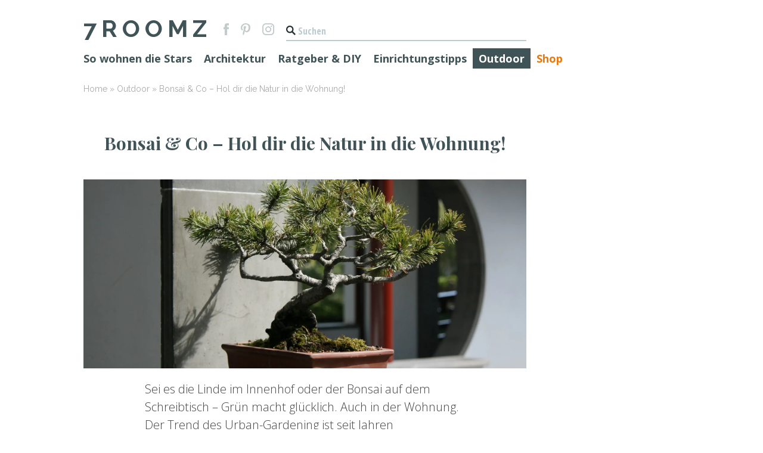

--- FILE ---
content_type: text/html; charset=UTF-8
request_url: https://www.7roomz.de/indoor-baeume-bonsai/
body_size: 53501
content:

<!doctype html><html lang="de" class="no-js"><head><meta charset="UTF-8"><style media="all">@font-face{font-family:eskicons;src:url(//www.7roomz.de/wp-content/plugins/eski-shortcodes/assets/css/../fonts/eskicons.eot?-dc66uk);src:url(//www.7roomz.de/wp-content/plugins/eski-shortcodes/assets/css/../fonts/eskicons.eot?#iefix-dc66uk) format("embedded-opentype"),url(//www.7roomz.de/wp-content/plugins/eski-shortcodes/assets/css/../fonts/eskicons.woff?-dc66uk) format("woff"),url(//www.7roomz.de/wp-content/plugins/eski-shortcodes/assets/css/../fonts/eskicons.ttf?-dc66uk) format("truetype"),url(//www.7roomz.de/wp-content/plugins/eski-shortcodes/assets/css/../fonts/eskicons.svg?-dc66uk#eskicons) format("svg");font-weight:400;font-style:normal}.eskicon{font-family:eskicons;speak:none;font-style:normal;font-weight:400;font-variant:normal;text-transform:none;line-height:1;-webkit-font-smoothing:antialiased;-moz-osx-font-smoothing:grayscale}.eskicon_linkedin:before{content:"\e600"}.eskicon_facebook:before{content:"\e601"}.eskicon_twitter:before{content:"\e602"}.eskicon_mail:before{content:"\e603"}.eskicon_googleplus:before{content:"\e604"}.eskicon_vcard:before{content:"\e605"}body{-webkit-backface-visibility:hidden}.animated{-webkit-animation-duration:1s;-moz-animation-duration:1s;-o-animation-duration:1s;animation-duration:1s;-webkit-animation-fill-mode:both;-moz-animation-fill-mode:both;-o-animation-fill-mode:both;animation-fill-mode:both}.fast-anim{-webkit-animation-duration:.5s!important;-moz-animation-duration:.5s!important;-o-animation-duration:.5s!important;animation-duration:.5s!important}.slow-anim{-webkit-animation-duration:1.5s!important;-moz-animation-duration:1.5s!important;-o-animation-duration:1.5s!important;animation-duration:1.5s!important}.animated.hinge{-webkit-animation-duration:2s;-moz-animation-duration:2s;-o-animation-duration:2s;animation-duration:2s}.flash{-webkit-animation-name:flash;-moz-animation-name:flash;-o-animation-name:flash;animation-name:flash}.shake{-webkit-animation-name:shake;-moz-animation-name:shake;-o-animation-name:shake;animation-name:shake}.bounce{-webkit-animation-name:bounce;-moz-animation-name:bounce;-o-animation-name:bounce;animation-name:bounce}.tada{-webkit-animation-name:tada;-moz-animation-name:tada;-o-animation-name:tada;animation-name:tada}.swing{-webkit-transform-origin:top center;-moz-transform-origin:top center;-o-transform-origin:top center;transform-origin:top center;-webkit-animation-name:swing;-moz-animation-name:swing;-o-animation-name:swing;animation-name:swing}.wobble{-webkit-animation-name:wobble;-moz-animation-name:wobble;-o-animation-name:wobble;animation-name:wobble}.pulse{-webkit-animation-name:pulse;-moz-animation-name:pulse;-o-animation-name:pulse;animation-name:pulse}.flip{-webkit-backface-visibility:visible!important;-webkit-animation-name:flip;-moz-backface-visibility:visible!important;-moz-animation-name:flip;-o-backface-visibility:visible!important;-o-animation-name:flip;backface-visibility:visible!important;animation-name:flip}.flipInX{-webkit-backface-visibility:visible!important;-webkit-animation-name:flipInX;-moz-backface-visibility:visible!important;-moz-animation-name:flipInX;-o-backface-visibility:visible!important;-o-animation-name:flipInX;backface-visibility:visible!important;animation-name:flipInX}.flipOutX{-webkit-animation-name:flipOutX;-webkit-backface-visibility:visible!important;-moz-animation-name:flipOutX;-moz-backface-visibility:visible!important;-o-animation-name:flipOutX;-o-backface-visibility:visible!important;animation-name:flipOutX;backface-visibility:visible!important}.flipInY{-webkit-backface-visibility:visible!important;-webkit-animation-name:flipInY;-moz-backface-visibility:visible!important;-moz-animation-name:flipInY;-o-backface-visibility:visible!important;-o-animation-name:flipInY;backface-visibility:visible!important;animation-name:flipInY}.flipOutY{-webkit-backface-visibility:visible!important;-webkit-animation-name:flipOutY;-moz-backface-visibility:visible!important;-moz-animation-name:flipOutY;-o-backface-visibility:visible!important;-o-animation-name:flipOutY;backface-visibility:visible!important;animation-name:flipOutY}.fadeIn{-webkit-animation-name:fadeIn;-moz-animation-name:fadeIn;-o-animation-name:fadeIn;animation-name:fadeIn}.fadeInUp{-webkit-animation-name:fadeInUp;-moz-animation-name:fadeInUp;-o-animation-name:fadeInUp;animation-name:fadeInUp}.fadeInDown{-webkit-animation-name:fadeInDown;-moz-animation-name:fadeInDown;-o-animation-name:fadeInDown;animation-name:fadeInDown}.fadeInLeft{-webkit-animation-name:fadeInLeft;-moz-animation-name:fadeInLeft;-o-animation-name:fadeInLeft;animation-name:fadeInLeft}.fadeInRight{-webkit-animation-name:fadeInRight;-moz-animation-name:fadeInRight;-o-animation-name:fadeInRight;animation-name:fadeInRight}.fadeInUpBig{-webkit-animation-name:fadeInUpBig;-moz-animation-name:fadeInUpBig;-o-animation-name:fadeInUpBig;animation-name:fadeInUpBig}.fadeInDownBig{-webkit-animation-name:fadeInDownBig;-moz-animation-name:fadeInDownBig;-o-animation-name:fadeInDownBig;animation-name:fadeInDownBig}.fadeInLeftBig{-webkit-animation-name:fadeInLeftBig;-moz-animation-name:fadeInLeftBig;-o-animation-name:fadeInLeftBig;animation-name:fadeInLeftBig}.fadeInRightBig{-webkit-animation-name:fadeInRightBig;-moz-animation-name:fadeInRightBig;-o-animation-name:fadeInRightBig;animation-name:fadeInRightBig}.fadeOut{-webkit-animation-name:fadeOut;-moz-animation-name:fadeOut;-o-animation-name:fadeOut;animation-name:fadeOut}.fadeOutUp{-webkit-animation-name:fadeOutUp;-moz-animation-name:fadeOutUp;-o-animation-name:fadeOutUp;animation-name:fadeOutUp}.fadeOutDown{-webkit-animation-name:fadeOutDown;-moz-animation-name:fadeOutDown;-o-animation-name:fadeOutDown;animation-name:fadeOutDown}.fadeOutLeft{-webkit-animation-name:fadeOutLeft;-moz-animation-name:fadeOutLeft;-o-animation-name:fadeOutLeft;animation-name:fadeOutLeft}.fadeOutRight{-webkit-animation-name:fadeOutRight;-moz-animation-name:fadeOutRight;-o-animation-name:fadeOutRight;animation-name:fadeOutRight}.fadeOutUpBig{-webkit-animation-name:fadeOutUpBig;-moz-animation-name:fadeOutUpBig;-o-animation-name:fadeOutUpBig;animation-name:fadeOutUpBig}.fadeOutDownBig{-webkit-animation-name:fadeOutDownBig;-moz-animation-name:fadeOutDownBig;-o-animation-name:fadeOutDownBig;animation-name:fadeOutDownBig}.fadeOutLeftBig{-webkit-animation-name:fadeOutLeftBig;-moz-animation-name:fadeOutLeftBig;-o-animation-name:fadeOutLeftBig;animation-name:fadeOutLeftBig}.fadeOutRightBig{-webkit-animation-name:fadeOutRightBig;-moz-animation-name:fadeOutRightBig;-o-animation-name:fadeOutRightBig;animation-name:fadeOutRightBig}.bounceIn{-webkit-animation-name:bounceIn;-moz-animation-name:bounceIn;-o-animation-name:bounceIn;animation-name:bounceIn}.bounceInUp{-webkit-animation-name:bounceInUp;-moz-animation-name:bounceInUp;-o-animation-name:bounceInUp;animation-name:bounceInUp}.bounceInDown{-webkit-animation-name:bounceInDown;-moz-animation-name:bounceInDown;-o-animation-name:bounceInDown;animation-name:bounceInDown}.bounceInLeft{-webkit-animation-name:bounceInLeft;-moz-animation-name:bounceInLeft;-o-animation-name:bounceInLeft;animation-name:bounceInLeft}.bounceInRight{-webkit-animation-name:bounceInRight;-moz-animation-name:bounceInRight;-o-animation-name:bounceInRight;animation-name:bounceInRight}.bounceOut{-webkit-animation-name:bounceOut;-moz-animation-name:bounceOut;-o-animation-name:bounceOut;animation-name:bounceOut}.bounceOutUp{-webkit-animation-name:bounceOutUp;-moz-animation-name:bounceOutUp;-o-animation-name:bounceOutUp;animation-name:bounceOutUp}.bounceOutDown{-webkit-animation-name:bounceOutDown;-moz-animation-name:bounceOutDown;-o-animation-name:bounceOutDown;animation-name:bounceOutDown}.bounceOutLeft{-webkit-animation-name:bounceOutLeft;-moz-animation-name:bounceOutLeft;-o-animation-name:bounceOutLeft;animation-name:bounceOutLeft}.bounceOutRight{-webkit-animation-name:bounceOutRight;-moz-animation-name:bounceOutRight;-o-animation-name:bounceOutRight;animation-name:bounceOutRight}.rotateIn{-webkit-animation-name:rotateIn;-moz-animation-name:rotateIn;-o-animation-name:rotateIn;animation-name:rotateIn}.rotateInUpLeft{-webkit-animation-name:rotateInUpLeft;-moz-animation-name:rotateInUpLeft;-o-animation-name:rotateInUpLeft;animation-name:rotateInUpLeft}.rotateInDownLeft{-webkit-animation-name:rotateInDownLeft;-moz-animation-name:rotateInDownLeft;-o-animation-name:rotateInDownLeft;animation-name:rotateInDownLeft}.rotateInUpRight{-webkit-animation-name:rotateInUpRight;-moz-animation-name:rotateInUpRight;-o-animation-name:rotateInUpRight;animation-name:rotateInUpRight}.rotateInDownRight{-webkit-animation-name:rotateInDownRight;-moz-animation-name:rotateInDownRight;-o-animation-name:rotateInDownRight;animation-name:rotateInDownRight}.rotateOut{-webkit-animation-name:rotateOut;-moz-animation-name:rotateOut;-o-animation-name:rotateOut;animation-name:rotateOut}.rotateOutUpLeft{-webkit-animation-name:rotateOutUpLeft;-moz-animation-name:rotateOutUpLeft;-o-animation-name:rotateOutUpLeft;animation-name:rotateOutUpLeft}.rotateOutDownLeft{-webkit-animation-name:rotateOutDownLeft;-moz-animation-name:rotateOutDownLeft;-o-animation-name:rotateOutDownLeft;animation-name:rotateOutDownLeft}.rotateOutUpRight{-webkit-animation-name:rotateOutUpRight;-moz-animation-name:rotateOutUpRight;-o-animation-name:rotateOutUpRight;animation-name:rotateOutUpRight}.rotateOutDownRight{-webkit-animation-name:rotateOutDownRight;-moz-animation-name:rotateOutDownRight;-o-animation-name:rotateOutDownRight;animation-name:rotateOutDownRight}.hinge{-webkit-animation-name:hinge;-moz-animation-name:hinge;-o-animation-name:hinge;animation-name:hinge}.rollIn{-webkit-animation-name:rollIn;-moz-animation-name:rollIn;-o-animation-name:rollIn;animation-name:rollIn}.rollOut{-webkit-animation-name:rollOut;-moz-animation-name:rollOut;-o-animation-name:rollOut;animation-name:rollOut}.lightSpeedIn{-webkit-animation-name:lightSpeedIn;-moz-animation-name:lightSpeedIn;-o-animation-name:lightSpeedIn;animation-name:lightSpeedIn;-webkit-animation-timing-function:ease-out;-moz-animation-timing-function:ease-out;-o-animation-timing-function:ease-out;animation-timing-function:ease-out}.animated.lightSpeedIn{-webkit-animation-duration:.5s;-moz-animation-duration:.5s;-o-animation-duration:.5s;animation-duration:.5s}.lightSpeedOut{-webkit-animation-name:lightSpeedOut;-moz-animation-name:lightSpeedOut;-o-animation-name:lightSpeedOut;animation-name:lightSpeedOut;-webkit-animation-timing-function:ease-in;-moz-animation-timing-function:ease-in;-o-animation-timing-function:ease-in;animation-timing-function:ease-in}.animated.lightSpeedOut{-webkit-animation-duration:.25s;-moz-animation-duration:.25s;-o-animation-duration:.25s;animation-duration:.25s}.wiggle{-webkit-animation-name:wiggle;-moz-animation-name:wiggle;-o-animation-name:wiggle;animation-name:wiggle;-webkit-animation-timing-function:ease-in;-moz-animation-timing-function:ease-in;-o-animation-timing-function:ease-in;animation-timing-function:ease-in}.animated.wiggle{-webkit-animation-duration:.75s;-moz-animation-duration:.75s;-o-animation-duration:.75s;animation-duration:.75s}html:not(.js) .eski_animation{filter:alpha(Opacity=100);opacity:1}.eski_shortcode.eski_accordion{margin-bottom:30px}.eski_shortcode.eski_accordion .ui-accordion-header{margin-bottom:1px;background-color:#F2F2F2;padding:10px;padding-left:20px;font-weight:700}.eski_shortcode.eski_accordion .ui-accordion-header:hover{background-color:#EDEDED;cursor:pointer}.eski_shortcode.eski_accordion .ui-accordion-header:focus{outline:0}.eski_shortcode.eski_accordion .ui-accordion-content{*zoom:1;padding:20px;margin-bottom:1px;background-color:#F2F2F2}.eski_shortcode.eski_accordion .ui-accordion-content:before,.eski_shortcode.eski_accordion .ui-accordion-content:after{display:table;content:"";line-height:0}.eski_shortcode.eski_accordion .ui-accordion-content:after{clear:both}.eski_shortcode.eski_accordion .ui-accordion-content :last-child{margin-bottom:0}.eski_shortcode.eski_animation{position:relative;outline:1px solid transparent}.eski_shortcode.eski_animation[data-eski-animation-target=self]{filter:alpha(Opacity=0);opacity:0}.eski_shortcode.eski_animation[data-eski-animation-target=self][data-eski-animation-animation=fadeInRight]{right:-60px}.eski_shortcode.eski_animation[data-eski-animation-target=self][data-eski-animation-animation=fadeInTop]{top:-150px}.eski_shortcode.eski_animation[data-eski-animation-target=self][data-eski-animation-animation=fadeInBottom]{bottom:-150px}.eski_shortcode.eski_animation[data-eski-animation-target=self][data-eski-animation-animation=fadeInLeft]{left:-60px}.eski_shortcode.eski_animation[data-eski-animation-target=self][data-eski-animation-animation=zoomIn]{-webkit-transform:scale(2);-moz-transform:scale(2);-ms-transform:scale(2);-o-transform:scale(2);transform:scale(2)}.eski_shortcode.eski_animation[data-eski-animation-target=self][data-eski-animation-animation=showUp]{-webkit-transform:scale(0.1);-moz-transform:scale(0.1);-ms-transform:scale(0.1);-o-transform:scale(0.1);transform:scale(0.1)}.eski_shortcode.eski_animation[data-eski-animation-target=self][data-eski-animation-animation=flipInX]{-webkit-transform:perspective(400px) rotateX(90deg);-moz-transform:perspective(400px) rotateX(90deg);-ms-transform:perspective(400px) rotateX(90deg);-o-transform:perspective(400px) rotateX(90deg);transform:perspective(400px) rotateX(90deg);top:-60px}.eski_shortcode.eski_animation[data-eski-animation-target=self][data-eski-animation-animation=flipInY]{-webkit-transform:perspective(400px) rotateY(-90deg);-moz-transform:perspective(400px) rotateY(-90deg);-ms-transform:perspective(400px) rotateY(-90deg);-o-transform:perspective(400px) rotateY(-90deg);transform:perspective(400px) rotateY(-90deg);left:-60px}.eski_shortcode.eski_animation[data-eski-animation-target=children]{filter:alpha(Opacity=100);opacity:1}.eski_shortcode.eski_animation[data-eski-animation-target=children]>*{filter:alpha(Opacity=0);opacity:0;position:relative;outline:1px solid transparent}.eski_shortcode.eski_animation[data-eski-animation-target=children][data-eski-animation-animation=fadeInRight]>*{right:-60px}.eski_shortcode.eski_animation[data-eski-animation-target=children][data-eski-animation-animation=fadeInTop]>*{top:-150px}.eski_shortcode.eski_animation[data-eski-animation-target=children][data-eski-animation-animation=fadeInBottom]>*{bottom:-150px}.eski_shortcode.eski_animation[data-eski-animation-target=children][data-eski-animation-animation=fadeInLeft]>*{left:-60px}.eski_shortcode.eski_animation[data-eski-animation-target=children][data-eski-animation-animation=zoomIn]>*{-webkit-transform:scale(2);-moz-transform:scale(2);-ms-transform:scale(2);-o-transform:scale(2);transform:scale(2)}.eski_shortcode.eski_animation[data-eski-animation-target=children][data-eski-animation-animation=showUp]>*{-webkit-transform:scale(0.1);-moz-transform:scale(0.1);-ms-transform:scale(0.1);-o-transform:scale(0.1);transform:scale(0.1)}.eski_shortcode.eski_animation[data-eski-animation-target=children][data-eski-animation-animation=flipInX]>*{-webkit-transform:perspective(400px) rotateX(90deg);-moz-transform:perspective(400px) rotateX(90deg);-ms-transform:perspective(400px) rotateX(90deg);-o-transform:perspective(400px) rotateX(90deg);transform:perspective(400px) rotateX(90deg);top:-60px}.eski_shortcode.eski_animation[data-eski-animation-target=children][data-eski-animation-animation=flipInY]>*{-webkit-transform:perspective(400px) rotateY(-90deg);-moz-transform:perspective(400px) rotateY(-90deg);-ms-transform:perspective(400px) rotateY(-90deg);-o-transform:perspective(400px) rotateY(-90deg);transform:perspective(400px) rotateY(-90deg);left:-60px}.eski_shortcode.eski_blog article{margin-bottom:30px}.eski_shortcode.eski_blog article .image{overflow:hidden}.eski_shortcode.eski_blog article .image a{display:block;background:#000}.eski_shortcode.eski_blog article .image .canvas{-webkit-backface-visibility:hidden;-moz-backface-visibility:hidden;-ms-backface-visibility:hidden;-o-backface-visibility:hidden;backface-visibility:hidden;-webkit-transition:opacity .25s;-moz-transition:opacity .25s;-o-transition:opacity .25s;transition:opacity .25s;padding-top:56.25%;background-color:#EDEDED;background-image:url(//www.7roomz.de/wp-content/plugins/eski-shortcodes/assets/css/../images/blog_missing.png);background-position:center center;background-repeat:no-repeat}.eski_shortcode.eski_blog article .image .canvas:hover{filter:alpha(Opacity=80);opacity:.8}.eski_shortcode.eski_blog article .image img{-webkit-backface-visibility:hidden;-moz-backface-visibility:hidden;-ms-backface-visibility:hidden;-o-backface-visibility:hidden;backface-visibility:hidden;-webkit-transition:opacity .25s;-moz-transition:opacity .25s;-o-transition:opacity .25s;transition:opacity .25s;-webkit-border-radius:0;-moz-border-radius:0;-ms-border-radius:0;-o-border-radius:0;border-radius:0;display:block;width:100%;height:auto}.eski_shortcode.eski_blog article .image img:hover{filter:alpha(Opacity=80);opacity:.8}.eski_shortcode.eski_blog article .image.has-image .canvas{background-size:cover}.eski_shortcode.eski_blog article .content :last-child{margin-bottom:0}.eski_shortcode.eski_blog article .title{margin:0}.eski_shortcode.eski_blog article .datetime{filter:alpha(Opacity=60);opacity:.6;font-size:80%;margin-bottom:10px}.eski_shortcode.eski_blog.boxed article .content{background-color:#F2F2F2;padding:20px}.eski_shortcode.eski_blog.unboxed article .image{margin-bottom:20px}.eski_shortcode.eski_button{-webkit-border-radius:5px;-moz-border-radius:5px;-ms-border-radius:5px;-o-border-radius:5px;border-radius:5px;text-shadow:0 1px 1px rgba(0,0,0,.25);-webkit-appearance:none;cursor:pointer;color:#333;display:inline-block;outline:0;overflow:visible;margin:0;padding:1em;text-decoration:none;vertical-align:top;line-height:1em;width:auto;border-bottom-style:solid;border-bottom-width:2px;font-weight:700}.eski_shortcode.eski_button::-moz-focus-inner{border:0;padding:0}.eski_shortcode.eski_button:hover{text-decoration:none}.eski_shortcode.eski_button.size_xsmall{font-size:80%}.eski_shortcode.eski_button.size_small{font-size:90%}.eski_shortcode.eski_button.size_large{font-size:120%}.eski_shortcode.eski_button.swatch_default{background-color:#bbb;color:#fff;border-bottom-color:#a2a2a2}.eski_shortcode.eski_button.swatch_default:hover{background-color:#aeaeae}.eski_shortcode.eski_button.swatch_red{background-color:#d30000;color:#fff;border-bottom-color:#a00000}.eski_shortcode.eski_button.swatch_red:hover{background-color:#b90000}.eski_shortcode.eski_button.swatch_orange{background-color:#d38b00;color:#fff;border-bottom-color:#a06900}.eski_shortcode.eski_button.swatch_orange:hover{background-color:#b97a00}.eski_shortcode.eski_button.swatch_yellow{background-color:#d1d300;color:#fff;border-bottom-color:#9ea000}.eski_shortcode.eski_button.swatch_yellow:hover{background-color:#b8b900}.eski_shortcode.eski_button.swatch_green{background-color:#63d300;color:#fff;border-bottom-color:#4ba000}.eski_shortcode.eski_button.swatch_green:hover{background-color:#57b900}.eski_shortcode.eski_button.swatch_blue{background-color:#0095d3;color:#fff;border-bottom-color:#0071a0}.eski_shortcode.eski_button.swatch_blue:hover{background-color:#0083b9}.eski_shortcode.eski_button.swatch_pink{background-color:#d3009a;color:#fff;border-bottom-color:#a00075}.eski_shortcode.eski_button.swatch_pink:hover{background-color:#b90087}.eski_shortcode.eski_button.swatch_purple{background-color:#9a00d3;color:#fff;border-bottom-color:#7500a0}.eski_shortcode.eski_button.swatch_purple:hover{background-color:#8700b9}.eski_shortcode.eski_button.swatch_black{background-color:#444;color:#fff;border-bottom-color:#2b2b2b}.eski_shortcode.eski_button.swatch_black:hover{background-color:#373737}.eski_shortcode.eski_callout{margin-bottom:30px;overflow:hidden;text-align:center}.eski_shortcode.eski_callout .content{margin-bottom:20px}.eski_shortcode.eski_callout .content h2,.eski_shortcode.eski_callout .content p{margin:0}.eski_shortcode.eski_callout .action .eski_button{width:100%}.eski_shortcode.eski_callout.boxed{background-color:#F2F2F2;padding:20px}.eski_shortcode.eski_feature{display:block;overflow:hidden;background-color:#F2F2F2;margin:0 auto 30px;width:100%;height:170px;text-align:center;text-decoration:none;position:relative}.eski_shortcode.eski_feature .image{-webkit-backface-visibility:hidden;-moz-backface-visibility:hidden;-ms-backface-visibility:hidden;-o-backface-visibility:hidden;backface-visibility:hidden;position:absolute;z-index:5;top:0;bottom:0;width:100%;background-repeat:no-repeat;background-size:cover;background-position:50% 50%}.eski_shortcode.eski_feature .content{-webkit-box-sizing:border-box;-moz-box-sizing:border-box;box-sizing:border-box;position:relative;z-index:10;width:100%;vertical-align:middle;display:inline-block;overflow:hidden;background-color:rgba(255,255,255,.6);padding:20px}.eski_shortcode.eski_feature .title,.eski_shortcode.eski_feature .note{color:inherit;margin:0}.eski_shortcode.eski_feature.clickable{cursor:pointer}.eski_shortcode.eski_feature.clickable.hover_default .content{-webkit-transition:background-color,.1s;-moz-transition:background-color,.1s;-o-transition:background-color,.1s;transition:background-color,.1s}.eski_shortcode.eski_feature.clickable.hover_default:hover .content{background-color:rgba(255,255,255,.9)}.eski_shortcode.eski_feature.clickable.hover_zoom .image{-webkit-transition:-webkit-transform .1s;-moz-transition:-moz-transform .1s;-o-transition:-o-transform .1s;transition:transform .1s}.eski_shortcode.eski_feature.clickable.hover_zoom:hover .image{-webkit-transform:scale(1.05,1.05);-moz-transform:scale(1.05,1.05);-ms-transform:scale(1.05,1.05);-o-transform:scale(1.05,1.05);transform:scale(1.05,1.05)}.eski_shortcode.eski_feature.clickable.hover_tint .image{-webkit-transition:all .1s;-moz-transition:all .1s;-o-transition:all .1s;transition:all .1s}.eski_shortcode.eski_feature.clickable.hover_tint:hover .image{-webkit-filter:saturate(0);-moz-filter:saturate(0);filter:saturate(0);filter:alpha(Opacity=70);opacity:.7}.eski_shortcode.eski_feature:before{content:'';display:inline-block;height:100%;vertical-align:middle}.eski_shortcode.eski_gap{display:block;margin:0;padding:0}.eski_shortcode.eski_google_map{display:block}.eski_shortcode.eski_grid_row{*zoom:1;list-style:none;margin:0;padding:0;margin-left:-30px}.eski_shortcode.eski_grid_row:before,.eski_shortcode.eski_grid_row:after{display:table;content:"";line-height:0}.eski_shortcode.eski_grid_row:after{clear:both}.eski_shortcode.eski_grid_row .eski_grid_item{-webkit-box-sizing:border-box;-moz-box-sizing:border-box;box-sizing:border-box;min-height:1px;float:left;padding-left:30px;vertical-align:top}.eski_shortcode.eski_grid_row .eski_grid_item.one_whole{width:100%}.eski_shortcode.eski_grid_row .eski_grid_item.one_half{width:50%}.eski_shortcode.eski_grid_row .eski_grid_item.one_third{width:33.333%}.eski_shortcode.eski_grid_row .eski_grid_item.two_third{width:66.666%}.eski_shortcode.eski_grid_row .eski_grid_item.one_quarter{width:25%}.eski_shortcode.eski_grid_row .eski_grid_item.two_quarter{width:50%}.eski_shortcode.eski_grid_row .eski_grid_item.three_quarter{width:75%}.eski_shortcode.eski_grid_row .eski_grid_item.one_fifth{width:20%}.eski_shortcode.eski_grid_row .eski_grid_item.two_fifth{width:40%}.eski_shortcode.eski_grid_row .eski_grid_item.three_fifth{width:60%}.eski_shortcode.eski_grid_row .eski_grid_item.four_fifth{width:80%}.eski_shortcode.eski_grid_row .eski_grid_item.one_sixth{width:16.666%}.eski_shortcode.eski_grid_row .eski_grid_item.two_sixth{width:33.333%}.eski_shortcode.eski_grid_row .eski_grid_item.three_sixth{width:50%}.eski_shortcode.eski_grid_row .eski_grid_item.four_sixth{width:66.666%}.eski_shortcode.eski_grid_row .eski_grid_item.five_sixth{width:83.333%}.eski_shortcode.eski_grid_row .eski_grid_item.one_eighth{width:12.5%}.eski_shortcode.eski_grid_row .eski_grid_item.two_eighth{width:25%}.eski_shortcode.eski_grid_row .eski_grid_item.three_eighth{width:37.5%}.eski_shortcode.eski_grid_row .eski_grid_item.four_eighth{width:50%}.eski_shortcode.eski_grid_row .eski_grid_item.five_eighth{width:62.5%}.eski_shortcode.eski_grid_row .eski_grid_item.six_eighth{width:75%}.eski_shortcode.eski_grid_row .eski_grid_item.seven_eighth{width:87.5%}.eski_shortcode.eski_grid_row .eski_grid_item.one_tenth{width:10%}.eski_shortcode.eski_grid_row .eski_grid_item.two_tenth{width:20%}.eski_shortcode.eski_grid_row .eski_grid_item.three_tenth{width:30%}.eski_shortcode.eski_grid_row .eski_grid_item.four_tenth{width:40%}.eski_shortcode.eski_grid_row .eski_grid_item.five_tenth{width:50%}.eski_shortcode.eski_grid_row .eski_grid_item.six_tenth{width:60%}.eski_shortcode.eski_grid_row .eski_grid_item.seven_tenth{width:70%}.eski_shortcode.eski_grid_row .eski_grid_item.eight_tenth{width:80%}.eski_shortcode.eski_grid_row .eski_grid_item.nine_tenth{width:90%}.eski_shortcode.eski_hr{height:0;background:0 0;border:0;border-width:1px;border-color:#DDD;margin:30px 0;clear:both;max-height:none}.eski_shortcode.eski_hr.style_solid{border-top-style:solid}.eski_shortcode.eski_hr.style_dashed{border-top-style:dashed}.eski_shortcode.eski_hr.style_dotted{border-top-style:dotted}.eski_shortcode.eski_hr.style_shadow{border:0;height:4px;background-image:url(//www.7roomz.de/wp-content/plugins/eski-shortcodes/assets/css/../images/hr_shadow.png);background-size:100% 4px;background-repeat:no-repeat}.eski_shortcode.eski_icon{-webkit-border-radius:50%;-moz-border-radius:50%;-ms-border-radius:50%;-o-border-radius:50%;border-radius:50%;display:block;text-align:center;width:120px;line-height:120px;font-size:40px;background-color:#F2F2F2;margin:0 auto 30px;text-decoration:none}.eski_shortcode.eski_lead{font-size:150%;line-height:150%}.eski_shortcode.eski_notice{margin-bottom:20px;padding:10px;border-width:1px;border-style:solid}.eski_shortcode.eski_notice p{margin-bottom:10px}.eski_shortcode.eski_notice :last-child{margin-bottom:0}.eski_shortcode.eski_notice.removable{position:relative;padding-right:50px}.eski_shortcode.eski_notice.removable .remove{text-decoration:none;position:absolute;color:inherit;top:0;right:0;bottom:0}.eski_shortcode.eski_notice.removable .remove:before{display:block;text-align:center;width:40px;line-height:40px;content:'\00D7'}.eski_shortcode.eski_notice.default{background:#f2f2f2;color:#8c8c8c;border-color:#d8d8d8}.eski_shortcode.eski_notice.error{background:#f5dbda;color:#ca3f39;border-color:#eab4b2}.eski_shortcode.eski_notice.success{background:#d9f098;color:#7fa418;border-color:#c9ea6b}.eski_shortcode.eski_notice.warning{background:#fdefbe;color:#e8b607;border-color:#fbe38d}.eski_shortcode.eski_pricing_table{background-color:#F2F2F2;margin-bottom:20px;text-align:center}.eski_shortcode.eski_pricing_table .title{background-color:#BBB;color:#FFF;margin:0;padding:20px 10px}.eski_shortcode.eski_pricing_table .cost{padding:30px 10px}.eski_shortcode.eski_pricing_table .price{font-size:50px;line-height:1em;margin:0}.eski_shortcode.eski_pricing_table .frequency{filter:alpha(Opacity=50);opacity:.5;font-size:12px;line-height:1em;margin:15px 0 0}.eski_shortcode.eski_pricing_table .action{padding:30px 10px}.eski_shortcode.eski_pricing_table .content ul,.eski_shortcode.eski_pricing_table .content ol{border-top:1px solid rgba(0,0,0,.1);list-style:none;margin:0 0 20px;padding:0}.eski_shortcode.eski_pricing_table .content li{border-bottom:1px solid rgba(0,0,0,.1);margin:0;padding:8px 0}.eski_shortcode.eski_pricing_table .content p{margin:0 20px 20px}.eski_shortcode.eski_pricing_table .content :last-child{margin-bottom:0}.eski_shortcode.eski_pricing_table.recommended .title{background-color:#777}.eski_shortcode.eski_pricing_table.recommended .price{font-weight:700}.eski_shortcode.eski_profile{margin-bottom:30px}.eski_shortcode.eski_profile .image{-webkit-backface-visibility:hidden;-moz-backface-visibility:hidden;-ms-backface-visibility:hidden;-o-backface-visibility:hidden;backface-visibility:hidden;background:#000;overflow:hidden}.eski_shortcode.eski_profile .image img{-webkit-border-radius:0;-moz-border-radius:0;-ms-border-radius:0;-o-border-radius:0;border-radius:0;width:100%;display:block}.eski_shortcode.eski_profile .image a{display:block}.eski_shortcode.eski_profile .image a:hover{filter:alpha(Opacity=80);opacity:.8}.eski_shortcode.eski_profile .content :last-child{margin-bottom:0}.eski_shortcode.eski_profile .title{margin:0}.eski_shortcode.eski_profile .note{filter:alpha(Opacity=60);opacity:.6;font-size:80%;margin:0;margin-bottom:10px}.eski_shortcode.eski_profile .contact{overflow:hidden}.eski_shortcode.eski_profile .eski_social_icon{display:block;text-align:center;width:28px;line-height:28px;font-size:12px;background-color:rgba(0,0,0,.05);float:left;margin:0 3px 3px 0;text-decoration:none}.eski_shortcode.eski_profile .eski_social_icon:hover{background-color:rgba(0,0,0,.075)}.eski_shortcode.eski_profile.boxed .content{background-color:#F2F2F2;padding:20px}.eski_shortcode.eski_profile.unboxed .image{margin-bottom:20px}.eski_shortcode.eski_pullquote{width:auto;max-width:40%;font-size:130%;line-height:130%;font-weight:700}.eski_shortcode.eski_pullquote:before{content:"ÔÇ£";content:open-quote}.eski_shortcode.eski_pullquote:after{content:"ÔÇØ";content:close-quote}.eski_shortcode.eski_pullquote.left{float:left;margin:0 1em .5em 0}.eski_shortcode.eski_pullquote.right{float:right;margin:0 0 .5em 1em}.eski_shortcode.eski_tabs{margin-bottom:30px}.eski_shortcode.eski_tabs .ui-tabs-nav{margin:0;list-style:none;padding:0;overflow:hidden}.eski_shortcode.eski_tabs .ui-tabs-nav li{-webkit-transition:opacity .15s;-moz-transition:opacity .15s;-o-transition:opacity .15s;transition:opacity .15s;filter:alpha(Opacity=50);opacity:.5;float:left;margin:0 1px 0 0}.eski_shortcode.eski_tabs .ui-tabs-nav li a{display:block;padding:10px 20px;background-color:#F2F2F2;font-weight:700}.eski_shortcode.eski_tabs .ui-tabs-nav li.ui-tabs-active,.eski_shortcode.eski_tabs .ui-tabs-nav li:hover{filter:alpha(Opacity=100);opacity:1}.eski_shortcode.eski_tabs .ui-tabs-panel{*zoom:1;clear:both;padding:20px;background:#F2F2F2;display:none}.eski_shortcode.eski_tabs .ui-tabs-panel:before,.eski_shortcode.eski_tabs .ui-tabs-panel:after{display:table;content:"";line-height:0}.eski_shortcode.eski_tabs .ui-tabs-panel:after{clear:both}.eski_shortcode.eski_tabs .ui-tabs-panel :last-child{margin-bottom:0}.eski_shortcode.eski_tabs .ui-tabs-panel.active{display:block}.eski_shortcode.eski_teaser{margin-bottom:30px}.eski_shortcode.eski_teaser .image{-webkit-backface-visibility:hidden;-moz-backface-visibility:hidden;-ms-backface-visibility:hidden;-o-backface-visibility:hidden;backface-visibility:hidden;overflow:hidden}.eski_shortcode.eski_teaser .image img{-webkit-border-radius:0;-moz-border-radius:0;-ms-border-radius:0;-o-border-radius:0;border-radius:0;width:100%;display:block}.eski_shortcode.eski_teaser .content :last-child{margin-bottom:0}.eski_shortcode.eski_teaser .title{margin:0;margin-bottom:10px}.eski_shortcode.eski_teaser.image_top .image{background:#000}.eski_shortcode.eski_teaser.image_top a{display:block}.eski_shortcode.eski_teaser.image_top a:hover{filter:alpha(Opacity=80);opacity:.8}.eski_shortcode.eski_teaser.image_left,.eski_shortcode.eski_teaser.image_right{position:relative}.eski_shortcode.eski_teaser.image_left .image,.eski_shortcode.eski_teaser.image_right .image{position:absolute;top:0;width:50px}.eski_shortcode.eski_teaser.image_left{padding-left:70px}.eski_shortcode.eski_teaser.image_left .image{left:0}.eski_shortcode.eski_teaser.image_right{padding-right:70px}.eski_shortcode.eski_teaser.image_right .image{right:0}.eski_shortcode.eski_teaser.boxed .content{background-color:#F2F2F2;padding:20px}.eski_shortcode.eski_teaser.unboxed .image{margin-bottom:20px}.eski_shortcode.eski_testimonial{margin-bottom:30px}.eski_shortcode.eski_testimonial .content{margin:0}.eski_shortcode.eski_testimonial .content p:first-of-type:before{margin-right:3px;content:"\201C"}.eski_shortcode.eski_testimonial .content p:last-of-type:after{margin-left:3px;content:"\201D"}.eski_shortcode.eski_testimonial .meta{position:relative}.eski_shortcode.eski_testimonial .meta p{line-height:20px;margin-bottom:0}.eski_shortcode.eski_testimonial .avatar{-webkit-border-radius:50%;-moz-border-radius:50%;-ms-border-radius:50%;-o-border-radius:50%;border-radius:50%;max-height:60px;max-width:60px;position:absolute;top:0;left:0}.eski_shortcode.eski_testimonial .author{font-size:120%}.eski_shortcode.eski_testimonial .note{filter:alpha(Opacity=50);opacity:.5;font-size:90%}.eski_shortcode.eski_testimonial.has-image .meta{padding:10px;padding-left:75px;min-height:60px}@media only screen and (min-width:768px){.eski_shortcode.eski_callout{text-align:left}.eski_shortcode.eski_callout .content{margin-bottom:0;float:left;max-width:70%}.eski_shortcode.eski_callout .action{text-align:right;float:right;margin-left:20px;max-width:30%}.eski_shortcode.eski_callout .action .eski_button{margin:5px 0;width:auto}.eski_shortcode.eski_grid_row .eski_grid_item.offset_one_half{margin-left:50%}.eski_shortcode.eski_grid_row .eski_grid_item.offset_one_third{margin-left:33.333%}.eski_shortcode.eski_grid_row .eski_grid_item.offset_two_third{margin-left:66.666%}.eski_shortcode.eski_grid_row .eski_grid_item.offset_one_quarter{margin-left:25%}.eski_shortcode.eski_grid_row .eski_grid_item.offset_two_quarter{margin-left:50%}.eski_shortcode.eski_grid_row .eski_grid_item.offset_three_quarter{margin-left:75%}.eski_shortcode.eski_grid_row .eski_grid_item.offset_one_fifth{margin-left:20%}.eski_shortcode.eski_grid_row .eski_grid_item.offset_two_fifth{margin-left:40%}.eski_shortcode.eski_grid_row .eski_grid_item.offset_three_fifth{margin-left:60%}.eski_shortcode.eski_grid_row .eski_grid_item.offset_four_fifth{margin-left:80%}.eski_shortcode.eski_grid_row .eski_grid_item.offset_one_sixth{margin-left:16.666%}.eski_shortcode.eski_grid_row .eski_grid_item.offset_two_sixth{margin-left:33.333%}.eski_shortcode.eski_grid_row .eski_grid_item.offset_three_sixth{margin-left:50%}.eski_shortcode.eski_grid_row .eski_grid_item.offset_four_sixth{margin-left:66.666%}.eski_shortcode.eski_grid_row .eski_grid_item.offset_five_sixth{margin-left:83.333%}.eski_shortcode.eski_grid_row .eski_grid_item.offset_one_eighth{margin-left:12.5%}.eski_shortcode.eski_grid_row .eski_grid_item.offset_two_eighth{margin-left:25%}.eski_shortcode.eski_grid_row .eski_grid_item.offset_three_eighth{margin-left:37.5%}.eski_shortcode.eski_grid_row .eski_grid_item.offset_four_eighth{margin-left:50%}.eski_shortcode.eski_grid_row .eski_grid_item.offset_five_eighth{margin-left:62.5%}.eski_shortcode.eski_grid_row .eski_grid_item.offset_six_eighth{margin-left:75%}.eski_shortcode.eski_grid_row .eski_grid_item.offset_seven_eighth{margin-left:87.5%}.eski_shortcode.eski_grid_row .eski_grid_item.offset_one_tenth{margin-left:10%}.eski_shortcode.eski_grid_row .eski_grid_item.offset_two_tenth{margin-left:20%}.eski_shortcode.eski_grid_row .eski_grid_item.offset_three_tenth{margin-left:30%}.eski_shortcode.eski_grid_row .eski_grid_item.offset_four_tenth{margin-left:40%}.eski_shortcode.eski_grid_row .eski_grid_item.offset_five_tenth{margin-left:50%}.eski_shortcode.eski_grid_row .eski_grid_item.offset_six_tenth{margin-left:60%}.eski_shortcode.eski_grid_row .eski_grid_item.offset_seven_tenth{margin-left:70%}.eski_shortcode.eski_grid_row .eski_grid_item.offset_eight_tenth{margin-left:80%}.eski_shortcode.eski_grid_row .eski_grid_item.offset_nine_tenth{margin-left:90%}.eski_shortcode.eski_pullquote{max-width:30%}}@media only screen and (max-width:767px){.eski_shortcode.eski_grid_row.linearise>.eski_grid_item{width:100%}}@-webkit-keyframes flash{0%,50%,100%{opacity:1}25%,75%{opacity:0}}@-moz-keyframes flash{0%,50%,100%{opacity:1}25%,75%{opacity:0}}@-o-keyframes flash{0%,50%,100%{opacity:1}25%,75%{opacity:0}}@keyframes flash{0%,50%,100%{opacity:1}25%,75%{opacity:0}}@-webkit-keyframes shake{0%,100%{-webkit-transform:translateX(0)}10%,30%,50%,70%,90%{-webkit-transform:translateX(-10px)}20%,40%,60%,80%{-webkit-transform:translateX(10px)}}@-moz-keyframes shake{0%,100%{-moz-transform:translateX(0)}10%,30%,50%,70%,90%{-moz-transform:translateX(-10px)}20%,40%,60%,80%{-moz-transform:translateX(10px)}}@-o-keyframes shake{0%,100%{-o-transform:translateX(0)}10%,30%,50%,70%,90%{-o-transform:translateX(-10px)}20%,40%,60%,80%{-o-transform:translateX(10px)}}@keyframes shake{0%,100%{transform:translateX(0)}10%,30%,50%,70%,90%{transform:translateX(-10px)}20%,40%,60%,80%{transform:translateX(10px)}}@-webkit-keyframes bounce{0%,20%,50%,80%,100%{-webkit-transform:translateY(0)}40%{-webkit-transform:translateY(-30px)}60%{-webkit-transform:translateY(-15px)}}@-moz-keyframes bounce{0%,20%,50%,80%,100%{-moz-transform:translateY(0)}40%{-moz-transform:translateY(-30px)}60%{-moz-transform:translateY(-15px)}}@-o-keyframes bounce{0%,20%,50%,80%,100%{-o-transform:translateY(0)}40%{-o-transform:translateY(-30px)}60%{-o-transform:translateY(-15px)}}@keyframes bounce{0%,20%,50%,80%,100%{transform:translateY(0)}40%{transform:translateY(-30px)}60%{transform:translateY(-15px)}}@-webkit-keyframes tada{0%{-webkit-transform:scale(1)}10%,20%{-webkit-transform:scale(0.9) rotate(-3deg)}30%,50%,70%,90%{-webkit-transform:scale(1.1) rotate(3deg)}40%,60%,80%{-webkit-transform:scale(1.1) rotate(-3deg)}100%{-webkit-transform:scale(1) rotate(0)}}@-moz-keyframes tada{0%{-moz-transform:scale(1)}10%,20%{-moz-transform:scale(0.9) rotate(-3deg)}30%,50%,70%,90%{-moz-transform:scale(1.1) rotate(3deg)}40%,60%,80%{-moz-transform:scale(1.1) rotate(-3deg)}100%{-moz-transform:scale(1) rotate(0)}}@-o-keyframes tada{0%{-o-transform:scale(1)}10%,20%{-o-transform:scale(0.9) rotate(-3deg)}30%,50%,70%,90%{-o-transform:scale(1.1) rotate(3deg)}40%,60%,80%{-o-transform:scale(1.1) rotate(-3deg)}100%{-o-transform:scale(1) rotate(0)}}@keyframes tada{0%{transform:scale(1)}10%,20%{transform:scale(0.9) rotate(-3deg)}30%,50%,70%,90%{transform:scale(1.1) rotate(3deg)}40%,60%,80%{transform:scale(1.1) rotate(-3deg)}100%{transform:scale(1) rotate(0)}}@-webkit-keyframes swing{20%,40%,60%,80%,100%{-webkit-transform-origin:top center}20%{-webkit-transform:rotate(15deg)}40%{-webkit-transform:rotate(-10deg)}60%{-webkit-transform:rotate(5deg)}80%{-webkit-transform:rotate(-5deg)}100%{-webkit-transform:rotate(0deg)}}@-moz-keyframes swing{20%{-moz-transform:rotate(15deg)}40%{-moz-transform:rotate(-10deg)}60%{-moz-transform:rotate(5deg)}80%{-moz-transform:rotate(-5deg)}100%{-moz-transform:rotate(0deg)}}@-o-keyframes swing{20%{-o-transform:rotate(15deg)}40%{-o-transform:rotate(-10deg)}60%{-o-transform:rotate(5deg)}80%{-o-transform:rotate(-5deg)}100%{-o-transform:rotate(0deg)}}@keyframes swing{20%{transform:rotate(15deg)}40%{transform:rotate(-10deg)}60%{transform:rotate(5deg)}80%{transform:rotate(-5deg)}100%{transform:rotate(0deg)}}@-webkit-keyframes wobble{0%{-webkit-transform:translateX(0%)}15%{-webkit-transform:translateX(-25%) rotate(-5deg)}30%{-webkit-transform:translateX(20%) rotate(3deg)}45%{-webkit-transform:translateX(-15%) rotate(-3deg)}60%{-webkit-transform:translateX(10%) rotate(2deg)}75%{-webkit-transform:translateX(-5%) rotate(-1deg)}100%{-webkit-transform:translateX(0%)}}@-moz-keyframes wobble{0%{-moz-transform:translateX(0%)}15%{-moz-transform:translateX(-25%) rotate(-5deg)}30%{-moz-transform:translateX(20%) rotate(3deg)}45%{-moz-transform:translateX(-15%) rotate(-3deg)}60%{-moz-transform:translateX(10%) rotate(2deg)}75%{-moz-transform:translateX(-5%) rotate(-1deg)}100%{-moz-transform:translateX(0%)}}@-o-keyframes wobble{0%{-o-transform:translateX(0%)}15%{-o-transform:translateX(-25%) rotate(-5deg)}30%{-o-transform:translateX(20%) rotate(3deg)}45%{-o-transform:translateX(-15%) rotate(-3deg)}60%{-o-transform:translateX(10%) rotate(2deg)}75%{-o-transform:translateX(-5%) rotate(-1deg)}100%{-o-transform:translateX(0%)}}@keyframes wobble{0%{transform:translateX(0%)}15%{transform:translateX(-25%) rotate(-5deg)}30%{transform:translateX(20%) rotate(3deg)}45%{transform:translateX(-15%) rotate(-3deg)}60%{transform:translateX(10%) rotate(2deg)}75%{transform:translateX(-5%) rotate(-1deg)}100%{transform:translateX(0%)}}@-webkit-keyframes pulse{0%{-webkit-transform:scale(1)}50%{-webkit-transform:scale(1.1)}100%{-webkit-transform:scale(1)}}@-moz-keyframes pulse{0%{-moz-transform:scale(1)}50%{-moz-transform:scale(1.1)}100%{-moz-transform:scale(1)}}@-o-keyframes pulse{0%{-o-transform:scale(1)}50%{-o-transform:scale(1.1)}100%{-o-transform:scale(1)}}@keyframes pulse{0%{transform:scale(1)}50%{transform:scale(1.1)}100%{transform:scale(1)}}@-webkit-keyframes flip{0%{-webkit-transform:perspective(400px) rotateY(0);-webkit-animation-timing-function:ease-out}40%{-webkit-transform:perspective(400px) translateZ(150px) rotateY(170deg);-webkit-animation-timing-function:ease-out}50%{-webkit-transform:perspective(400px) translateZ(150px) rotateY(190deg) scale(1);-webkit-animation-timing-function:ease-in}80%{-webkit-transform:perspective(400px) rotateY(360deg) scale(0.95);-webkit-animation-timing-function:ease-in}100%{-webkit-transform:perspective(400px) scale(1);-webkit-animation-timing-function:ease-in}}@-moz-keyframes flip{0%{-moz-transform:perspective(400px) rotateY(0);-moz-animation-timing-function:ease-out}40%{-moz-transform:perspective(400px) translateZ(150px) rotateY(170deg);-moz-animation-timing-function:ease-out}50%{-moz-transform:perspective(400px) translateZ(150px) rotateY(190deg) scale(1);-moz-animation-timing-function:ease-in}80%{-moz-transform:perspective(400px) rotateY(360deg) scale(0.95);-moz-animation-timing-function:ease-in}100%{-moz-transform:perspective(400px) scale(1);-moz-animation-timing-function:ease-in}}@-o-keyframes flip{0%{-o-transform:perspective(400px) rotateY(0);-o-animation-timing-function:ease-out}40%{-o-transform:perspective(400px) translateZ(150px) rotateY(170deg);-o-animation-timing-function:ease-out}50%{-o-transform:perspective(400px) translateZ(150px) rotateY(190deg) scale(1);-o-animation-timing-function:ease-in}80%{-o-transform:perspective(400px) rotateY(360deg) scale(0.95);-o-animation-timing-function:ease-in}100%{-o-transform:perspective(400px) scale(1);-o-animation-timing-function:ease-in}}@keyframes flip{0%{transform:perspective(400px) rotateY(0);animation-timing-function:ease-out}40%{transform:perspective(400px) translateZ(150px) rotateY(170deg);animation-timing-function:ease-out}50%{transform:perspective(400px) translateZ(150px) rotateY(190deg) scale(1);animation-timing-function:ease-in}80%{transform:perspective(400px) rotateY(360deg) scale(0.95);animation-timing-function:ease-in}100%{transform:perspective(400px) scale(1);animation-timing-function:ease-in}}@-webkit-keyframes flipInX{0%{-webkit-transform:perspective(400px) rotateX(90deg);opacity:0}40%{-webkit-transform:perspective(400px) rotateX(-10deg)}70%{-webkit-transform:perspective(400px) rotateX(10deg)}100%{-webkit-transform:perspective(400px) rotateX(0deg);opacity:1}}@-moz-keyframes flipInX{0%{-moz-transform:perspective(400px) rotateX(90deg);opacity:0}40%{-moz-transform:perspective(400px) rotateX(-10deg)}70%{-moz-transform:perspective(400px) rotateX(10deg)}100%{-moz-transform:perspective(400px) rotateX(0deg);opacity:1}}@-o-keyframes flipInX{0%{-o-transform:perspective(400px) rotateX(90deg);opacity:0}40%{-o-transform:perspective(400px) rotateX(-10deg)}70%{-o-transform:perspective(400px) rotateX(10deg)}100%{-o-transform:perspective(400px) rotateX(0deg);opacity:1}}@keyframes flipInX{0%{transform:perspective(400px) rotateX(90deg);opacity:0}40%{transform:perspective(400px) rotateX(-10deg)}70%{transform:perspective(400px) rotateX(10deg)}100%{transform:perspective(400px) rotateX(0deg);opacity:1}}@-webkit-keyframes flipOutX{0%{-webkit-transform:perspective(400px) rotateX(0deg);opacity:1}100%{-webkit-transform:perspective(400px) rotateX(90deg);opacity:0}}@-moz-keyframes flipOutX{0%{-moz-transform:perspective(400px) rotateX(0deg);opacity:1}100%{-moz-transform:perspective(400px) rotateX(90deg);opacity:0}}@-o-keyframes flipOutX{0%{-o-transform:perspective(400px) rotateX(0deg);opacity:1}100%{-o-transform:perspective(400px) rotateX(90deg);opacity:0}}@keyframes flipOutX{0%{transform:perspective(400px) rotateX(0deg);opacity:1}100%{transform:perspective(400px) rotateX(90deg);opacity:0}}@-webkit-keyframes flipInY{0%{-webkit-transform:perspective(400px) rotateY(90deg);opacity:0}40%{-webkit-transform:perspective(400px) rotateY(-10deg)}70%{-webkit-transform:perspective(400px) rotateY(10deg)}100%{-webkit-transform:perspective(400px) rotateY(0deg);opacity:1}}@-moz-keyframes flipInY{0%{-moz-transform:perspective(400px) rotateY(90deg);opacity:0}40%{-moz-transform:perspective(400px) rotateY(-10deg)}70%{-moz-transform:perspective(400px) rotateY(10deg)}100%{-moz-transform:perspective(400px) rotateY(0deg);opacity:1}}@-o-keyframes flipInY{0%{-o-transform:perspective(400px) rotateY(90deg);opacity:0}40%{-o-transform:perspective(400px) rotateY(-10deg)}70%{-o-transform:perspective(400px) rotateY(10deg)}100%{-o-transform:perspective(400px) rotateY(0deg);opacity:1}}@keyframes flipInY{0%{transform:perspective(400px) rotateY(90deg);opacity:0}40%{transform:perspective(400px) rotateY(-10deg)}70%{transform:perspective(400px) rotateY(10deg)}100%{transform:perspective(400px) rotateY(0deg);opacity:1}}@-webkit-keyframes flipOutY{0%{-webkit-transform:perspective(400px) rotateY(0deg);opacity:1}100%{-webkit-transform:perspective(400px) rotateY(90deg);opacity:0}}@-moz-keyframes flipOutY{0%{-moz-transform:perspective(400px) rotateY(0deg);opacity:1}100%{-moz-transform:perspective(400px) rotateY(90deg);opacity:0}}@-o-keyframes flipOutY{0%{-o-transform:perspective(400px) rotateY(0deg);opacity:1}100%{-o-transform:perspective(400px) rotateY(90deg);opacity:0}}@keyframes flipOutY{0%{transform:perspective(400px) rotateY(0deg);opacity:1}100%{transform:perspective(400px) rotateY(90deg);opacity:0}}@-webkit-keyframes fadeIn{0%{opacity:0}100%{opacity:1}}@-moz-keyframes fadeIn{0%{opacity:0}100%{opacity:1}}@-o-keyframes fadeIn{0%{opacity:0}100%{opacity:1}}@keyframes fadeIn{0%{opacity:0}100%{opacity:1}}@-webkit-keyframes fadeInUp{0%{opacity:0;-webkit-transform:translateY(20px)}100%{opacity:1;-webkit-transform:translateY(0)}}@-moz-keyframes fadeInUp{0%{opacity:0;-moz-transform:translateY(20px)}100%{opacity:1;-moz-transform:translateY(0)}}@-o-keyframes fadeInUp{0%{opacity:0;-o-transform:translateY(20px)}100%{opacity:1;-o-transform:translateY(0)}}@keyframes fadeInUp{0%{opacity:0;transform:translateY(20px)}100%{opacity:1;transform:translateY(0)}}@-webkit-keyframes fadeInDown{0%{opacity:0;-webkit-transform:translateY(-20px)}100%{opacity:1;-webkit-transform:translateY(0)}}@-moz-keyframes fadeInDown{0%{opacity:0;-moz-transform:translateY(-20px)}100%{opacity:1;-moz-transform:translateY(0)}}@-o-keyframes fadeInDown{0%{opacity:0;-o-transform:translateY(-20px)}100%{opacity:1;-o-transform:translateY(0)}}@keyframes fadeInDown{0%{opacity:0;transform:translateY(-20px)}100%{opacity:1;transform:translateY(0)}}@-webkit-keyframes fadeInLeft{0%{opacity:0;-webkit-transform:translateX(-20px)}100%{opacity:1;-webkit-transform:translateX(0)}}@-moz-keyframes fadeInLeft{0%{opacity:0;-moz-transform:translateX(-20px)}100%{opacity:1;-moz-transform:translateX(0)}}@-o-keyframes fadeInLeft{0%{opacity:0;-o-transform:translateX(-20px)}100%{opacity:1;-o-transform:translateX(0)}}@keyframes fadeInLeft{0%{opacity:0;transform:translateX(-20px)}100%{opacity:1;transform:translateX(0)}}@-webkit-keyframes fadeInRight{0%{opacity:0;-webkit-transform:translateX(20px)}100%{opacity:1;-webkit-transform:translateX(0)}}@-moz-keyframes fadeInRight{0%{opacity:0;-moz-transform:translateX(20px)}100%{opacity:1;-moz-transform:translateX(0)}}@-o-keyframes fadeInRight{0%{opacity:0;-o-transform:translateX(20px)}100%{opacity:1;-o-transform:translateX(0)}}@keyframes fadeInRight{0%{opacity:0;transform:translateX(20px)}100%{opacity:1;transform:translateX(0)}}@-webkit-keyframes fadeInUpBig{0%{opacity:0;-webkit-transform:translateY(2000px)}100%{opacity:1;-webkit-transform:translateY(0)}}@-moz-keyframes fadeInUpBig{0%{opacity:0;-moz-transform:translateY(2000px)}100%{opacity:1;-moz-transform:translateY(0)}}@-o-keyframes fadeInUpBig{0%{opacity:0;-o-transform:translateY(2000px)}100%{opacity:1;-o-transform:translateY(0)}}@keyframes fadeInUpBig{0%{opacity:0;transform:translateY(2000px)}100%{opacity:1;transform:translateY(0)}}@-webkit-keyframes fadeInDownBig{0%{opacity:0;-webkit-transform:translateY(-2000px)}100%{opacity:1;-webkit-transform:translateY(0)}}@-moz-keyframes fadeInDownBig{0%{opacity:0;-moz-transform:translateY(-2000px)}100%{opacity:1;-moz-transform:translateY(0)}}@-o-keyframes fadeInDownBig{0%{opacity:0;-o-transform:translateY(-2000px)}100%{opacity:1;-o-transform:translateY(0)}}@keyframes fadeInDownBig{0%{opacity:0;transform:translateY(-2000px)}100%{opacity:1;transform:translateY(0)}}@-webkit-keyframes fadeInLeftBig{0%{opacity:0;-webkit-transform:translateX(-2000px)}100%{opacity:1;-webkit-transform:translateX(0)}}@-moz-keyframes fadeInLeftBig{0%{opacity:0;-moz-transform:translateX(-2000px)}100%{opacity:1;-moz-transform:translateX(0)}}@-o-keyframes fadeInLeftBig{0%{opacity:0;-o-transform:translateX(-2000px)}100%{opacity:1;-o-transform:translateX(0)}}@keyframes fadeInLeftBig{0%{opacity:0;transform:translateX(-2000px)}100%{opacity:1;transform:translateX(0)}}@-webkit-keyframes fadeInRightBig{0%{opacity:0;-webkit-transform:translateX(2000px)}100%{opacity:1;-webkit-transform:translateX(0)}}@-moz-keyframes fadeInRightBig{0%{opacity:0;-moz-transform:translateX(2000px)}100%{opacity:1;-moz-transform:translateX(0)}}@-o-keyframes fadeInRightBig{0%{opacity:0;-o-transform:translateX(2000px)}100%{opacity:1;-o-transform:translateX(0)}}@keyframes fadeInRightBig{0%{opacity:0;transform:translateX(2000px)}100%{opacity:1;transform:translateX(0)}}@-webkit-keyframes fadeOut{0%{opacity:1}100%{opacity:0}}@-moz-keyframes fadeOut{0%{opacity:1}100%{opacity:0}}@-o-keyframes fadeOut{0%{opacity:1}100%{opacity:0}}@keyframes fadeOut{0%{opacity:1}100%{opacity:0}}@-webkit-keyframes fadeOutUp{0%{opacity:1;-webkit-transform:translateY(0)}100%{opacity:0;-webkit-transform:translateY(-20px)}}@-moz-keyframes fadeOutUp{0%{opacity:1;-moz-transform:translateY(0)}100%{opacity:0;-moz-transform:translateY(-20px)}}@-o-keyframes fadeOutUp{0%{opacity:1;-o-transform:translateY(0)}100%{opacity:0;-o-transform:translateY(-20px)}}@keyframes fadeOutUp{0%{opacity:1;transform:translateY(0)}100%{opacity:0;transform:translateY(-20px)}}@-webkit-keyframes fadeOutDown{0%{opacity:1;-webkit-transform:translateY(0)}100%{opacity:0;-webkit-transform:translateY(20px)}}@-moz-keyframes fadeOutDown{0%{opacity:1;-moz-transform:translateY(0)}100%{opacity:0;-moz-transform:translateY(20px)}}@-o-keyframes fadeOutDown{0%{opacity:1;-o-transform:translateY(0)}100%{opacity:0;-o-transform:translateY(20px)}}@keyframes fadeOutDown{0%{opacity:1;transform:translateY(0)}100%{opacity:0;transform:translateY(20px)}}@-webkit-keyframes fadeOutLeft{0%{opacity:1;-webkit-transform:translateX(0)}100%{opacity:0;-webkit-transform:translateX(-20px)}}@-moz-keyframes fadeOutLeft{0%{opacity:1;-moz-transform:translateX(0)}100%{opacity:0;-moz-transform:translateX(-20px)}}@-o-keyframes fadeOutLeft{0%{opacity:1;-o-transform:translateX(0)}100%{opacity:0;-o-transform:translateX(-20px)}}@keyframes fadeOutLeft{0%{opacity:1;transform:translateX(0)}100%{opacity:0;transform:translateX(-20px)}}@-webkit-keyframes fadeOutRight{0%{opacity:1;-webkit-transform:translateX(0)}100%{opacity:0;-webkit-transform:translateX(20px)}}@-moz-keyframes fadeOutRight{0%{opacity:1;-moz-transform:translateX(0)}100%{opacity:0;-moz-transform:translateX(20px)}}@-o-keyframes fadeOutRight{0%{opacity:1;-o-transform:translateX(0)}100%{opacity:0;-o-transform:translateX(20px)}}@keyframes fadeOutRight{0%{opacity:1;transform:translateX(0)}100%{opacity:0;transform:translateX(20px)}}@-webkit-keyframes fadeOutUpBig{0%{opacity:1;-webkit-transform:translateY(0)}100%{opacity:0;-webkit-transform:translateY(-2000px)}}@-moz-keyframes fadeOutUpBig{0%{opacity:1;-moz-transform:translateY(0)}100%{opacity:0;-moz-transform:translateY(-2000px)}}@-o-keyframes fadeOutUpBig{0%{opacity:1;-o-transform:translateY(0)}100%{opacity:0;-o-transform:translateY(-2000px)}}@keyframes fadeOutUpBig{0%{opacity:1;transform:translateY(0)}100%{opacity:0;transform:translateY(-2000px)}}@-webkit-keyframes fadeOutDownBig{0%{opacity:1;-webkit-transform:translateY(0)}100%{opacity:0;-webkit-transform:translateY(2000px)}}@-moz-keyframes fadeOutDownBig{0%{opacity:1;-moz-transform:translateY(0)}100%{opacity:0;-moz-transform:translateY(2000px)}}@-o-keyframes fadeOutDownBig{0%{opacity:1;-o-transform:translateY(0)}100%{opacity:0;-o-transform:translateY(2000px)}}@keyframes fadeOutDownBig{0%{opacity:1;transform:translateY(0)}100%{opacity:0;transform:translateY(2000px)}}@-webkit-keyframes fadeOutLeftBig{0%{opacity:1;-webkit-transform:translateX(0)}100%{opacity:0;-webkit-transform:translateX(-2000px)}}@-moz-keyframes fadeOutLeftBig{0%{opacity:1;-moz-transform:translateX(0)}100%{opacity:0;-moz-transform:translateX(-2000px)}}@-o-keyframes fadeOutLeftBig{0%{opacity:1;-o-transform:translateX(0)}100%{opacity:0;-o-transform:translateX(-2000px)}}@keyframes fadeOutLeftBig{0%{opacity:1;transform:translateX(0)}100%{opacity:0;transform:translateX(-2000px)}}@-webkit-keyframes fadeOutRightBig{0%{opacity:1;-webkit-transform:translateX(0)}100%{opacity:0;-webkit-transform:translateX(2000px)}}@-moz-keyframes fadeOutRightBig{0%{opacity:1;-moz-transform:translateX(0)}100%{opacity:0;-moz-transform:translateX(2000px)}}@-o-keyframes fadeOutRightBig{0%{opacity:1;-o-transform:translateX(0)}100%{opacity:0;-o-transform:translateX(2000px)}}@keyframes fadeOutRightBig{0%{opacity:1;transform:translateX(0)}100%{opacity:0;transform:translateX(2000px)}}@-webkit-keyframes bounceIn{0%{opacity:0;-webkit-transform:scale(0.3)}50%{opacity:1;-webkit-transform:scale(1.05)}70%{-webkit-transform:scale(0.9)}100%{-webkit-transform:scale(1)}}@-moz-keyframes bounceIn{0%{opacity:0;-moz-transform:scale(0.3)}50%{opacity:1;-moz-transform:scale(1.05)}70%{-moz-transform:scale(0.9)}100%{-moz-transform:scale(1)}}@-o-keyframes bounceIn{0%{opacity:0;-o-transform:scale(0.3)}50%{opacity:1;-o-transform:scale(1.05)}70%{-o-transform:scale(0.9)}100%{-o-transform:scale(1)}}@keyframes bounceIn{0%{opacity:0;transform:scale(0.3)}50%{opacity:1;transform:scale(1.05)}70%{transform:scale(0.9)}100%{transform:scale(1)}}@-webkit-keyframes bounceInUp{0%{opacity:0;-webkit-transform:translateY(2000px)}60%{opacity:1;-webkit-transform:translateY(-30px)}80%{-webkit-transform:translateY(10px)}100%{-webkit-transform:translateY(0)}}@-moz-keyframes bounceInUp{0%{opacity:0;-moz-transform:translateY(2000px)}60%{opacity:1;-moz-transform:translateY(-30px)}80%{-moz-transform:translateY(10px)}100%{-moz-transform:translateY(0)}}@-o-keyframes bounceInUp{0%{opacity:0;-o-transform:translateY(2000px)}60%{opacity:1;-o-transform:translateY(-30px)}80%{-o-transform:translateY(10px)}100%{-o-transform:translateY(0)}}@keyframes bounceInUp{0%{opacity:0;transform:translateY(2000px)}60%{opacity:1;transform:translateY(-30px)}80%{transform:translateY(10px)}100%{transform:translateY(0)}}@-webkit-keyframes bounceInDown{0%{opacity:0;-webkit-transform:translateY(-2000px)}60%{opacity:1;-webkit-transform:translateY(30px)}80%{-webkit-transform:translateY(-10px)}100%{-webkit-transform:translateY(0)}}@-moz-keyframes bounceInDown{0%{opacity:0;-moz-transform:translateY(-2000px)}60%{opacity:1;-moz-transform:translateY(30px)}80%{-moz-transform:translateY(-10px)}100%{-moz-transform:translateY(0)}}@-o-keyframes bounceInDown{0%{opacity:0;-o-transform:translateY(-2000px)}60%{opacity:1;-o-transform:translateY(30px)}80%{-o-transform:translateY(-10px)}100%{-o-transform:translateY(0)}}@keyframes bounceInDown{0%{opacity:0;transform:translateY(-2000px)}60%{opacity:1;transform:translateY(30px)}80%{transform:translateY(-10px)}100%{transform:translateY(0)}}@-webkit-keyframes bounceInLeft{0%{opacity:0;-webkit-transform:translateX(-2000px)}60%{opacity:1;-webkit-transform:translateX(30px)}80%{-webkit-transform:translateX(-10px)}100%{-webkit-transform:translateX(0)}}@-moz-keyframes bounceInLeft{0%{opacity:0;-moz-transform:translateX(-2000px)}60%{opacity:1;-moz-transform:translateX(30px)}80%{-moz-transform:translateX(-10px)}100%{-moz-transform:translateX(0)}}@-o-keyframes bounceInLeft{0%{opacity:0;-o-transform:translateX(-2000px)}60%{opacity:1;-o-transform:translateX(30px)}80%{-o-transform:translateX(-10px)}100%{-o-transform:translateX(0)}}@keyframes bounceInLeft{0%{opacity:0;transform:translateX(-2000px)}60%{opacity:1;transform:translateX(30px)}80%{transform:translateX(-10px)}100%{transform:translateX(0)}}@-webkit-keyframes bounceInRight{0%{opacity:0;-webkit-transform:translateX(2000px)}60%{opacity:1;-webkit-transform:translateX(-30px)}80%{-webkit-transform:translateX(10px)}100%{-webkit-transform:translateX(0)}}@-moz-keyframes bounceInRight{0%{opacity:0;-moz-transform:translateX(2000px)}60%{opacity:1;-moz-transform:translateX(-30px)}80%{-moz-transform:translateX(10px)}100%{-moz-transform:translateX(0)}}@-o-keyframes bounceInRight{0%{opacity:0;-o-transform:translateX(2000px)}60%{opacity:1;-o-transform:translateX(-30px)}80%{-o-transform:translateX(10px)}100%{-o-transform:translateX(0)}}@keyframes bounceInRight{0%{opacity:0;transform:translateX(2000px)}60%{opacity:1;transform:translateX(-30px)}80%{transform:translateX(10px)}100%{transform:translateX(0)}}@-webkit-keyframes bounceOut{0%{-webkit-transform:scale(1)}25%{-webkit-transform:scale(0.95)}50%{opacity:1;-webkit-transform:scale(1.1)}100%{opacity:0;-webkit-transform:scale(0.3)}}@-moz-keyframes bounceOut{0%{-moz-transform:scale(1)}25%{-moz-transform:scale(0.95)}50%{opacity:1;-moz-transform:scale(1.1)}100%{opacity:0;-moz-transform:scale(0.3)}}@-o-keyframes bounceOut{0%{-o-transform:scale(1)}25%{-o-transform:scale(0.95)}50%{opacity:1;-o-transform:scale(1.1)}100%{opacity:0;-o-transform:scale(0.3)}}@keyframes bounceOut{0%{transform:scale(1)}25%{transform:scale(0.95)}50%{opacity:1;transform:scale(1.1)}100%{opacity:0;transform:scale(0.3)}}@-webkit-keyframes bounceOutUp{0%{-webkit-transform:translateY(0)}20%{opacity:1;-webkit-transform:translateY(20px)}100%{opacity:0;-webkit-transform:translateY(-2000px)}}@-moz-keyframes bounceOutUp{0%{-moz-transform:translateY(0)}20%{opacity:1;-moz-transform:translateY(20px)}100%{opacity:0;-moz-transform:translateY(-2000px)}}@-o-keyframes bounceOutUp{0%{-o-transform:translateY(0)}20%{opacity:1;-o-transform:translateY(20px)}100%{opacity:0;-o-transform:translateY(-2000px)}}@keyframes bounceOutUp{0%{transform:translateY(0)}20%{opacity:1;transform:translateY(20px)}100%{opacity:0;transform:translateY(-2000px)}}@-webkit-keyframes bounceOutDown{0%{-webkit-transform:translateY(0)}20%{opacity:1;-webkit-transform:translateY(-20px)}100%{opacity:0;-webkit-transform:translateY(2000px)}}@-moz-keyframes bounceOutDown{0%{-moz-transform:translateY(0)}20%{opacity:1;-moz-transform:translateY(-20px)}100%{opacity:0;-moz-transform:translateY(2000px)}}@-o-keyframes bounceOutDown{0%{-o-transform:translateY(0)}20%{opacity:1;-o-transform:translateY(-20px)}100%{opacity:0;-o-transform:translateY(2000px)}}@keyframes bounceOutDown{0%{transform:translateY(0)}20%{opacity:1;transform:translateY(-20px)}100%{opacity:0;transform:translateY(2000px)}}@-webkit-keyframes bounceOutLeft{0%{-webkit-transform:translateX(0)}20%{opacity:1;-webkit-transform:translateX(20px)}100%{opacity:0;-webkit-transform:translateX(-2000px)}}@-moz-keyframes bounceOutLeft{0%{-moz-transform:translateX(0)}20%{opacity:1;-moz-transform:translateX(20px)}100%{opacity:0;-moz-transform:translateX(-2000px)}}@-o-keyframes bounceOutLeft{0%{-o-transform:translateX(0)}20%{opacity:1;-o-transform:translateX(20px)}100%{opacity:0;-o-transform:translateX(-2000px)}}@keyframes bounceOutLeft{0%{transform:translateX(0)}20%{opacity:1;transform:translateX(20px)}100%{opacity:0;transform:translateX(-2000px)}}@-webkit-keyframes bounceOutRight{0%{-webkit-transform:translateX(0)}20%{opacity:1;-webkit-transform:translateX(-20px)}100%{opacity:0;-webkit-transform:translateX(2000px)}}@-moz-keyframes bounceOutRight{0%{-moz-transform:translateX(0)}20%{opacity:1;-moz-transform:translateX(-20px)}100%{opacity:0;-moz-transform:translateX(2000px)}}@-o-keyframes bounceOutRight{0%{-o-transform:translateX(0)}20%{opacity:1;-o-transform:translateX(-20px)}100%{opacity:0;-o-transform:translateX(2000px)}}@keyframes bounceOutRight{0%{transform:translateX(0)}20%{opacity:1;transform:translateX(-20px)}100%{opacity:0;transform:translateX(2000px)}}@-webkit-keyframes rotateIn{0%{-webkit-transform-origin:center center;-webkit-transform:rotate(-200deg);opacity:0}100%{-webkit-transform-origin:center center;-webkit-transform:rotate(0);opacity:1}}@-moz-keyframes rotateIn{0%{-moz-transform-origin:center center;-moz-transform:rotate(-200deg);opacity:0}100%{-moz-transform-origin:center center;-moz-transform:rotate(0);opacity:1}}@-o-keyframes rotateIn{0%{-o-transform-origin:center center;-o-transform:rotate(-200deg);opacity:0}100%{-o-transform-origin:center center;-o-transform:rotate(0);opacity:1}}@keyframes rotateIn{0%{transform-origin:center center;transform:rotate(-200deg);opacity:0}100%{transform-origin:center center;transform:rotate(0);opacity:1}}@-webkit-keyframes rotateInUpLeft{0%{-webkit-transform-origin:left bottom;-webkit-transform:rotate(90deg);opacity:0}100%{-webkit-transform-origin:left bottom;-webkit-transform:rotate(0);opacity:1}}@-moz-keyframes rotateInUpLeft{0%{-moz-transform-origin:left bottom;-moz-transform:rotate(90deg);opacity:0}100%{-moz-transform-origin:left bottom;-moz-transform:rotate(0);opacity:1}}@-o-keyframes rotateInUpLeft{0%{-o-transform-origin:left bottom;-o-transform:rotate(90deg);opacity:0}100%{-o-transform-origin:left bottom;-o-transform:rotate(0);opacity:1}}@keyframes rotateInUpLeft{0%{transform-origin:left bottom;transform:rotate(90deg);opacity:0}100%{transform-origin:left bottom;transform:rotate(0);opacity:1}}@-webkit-keyframes rotateInDownLeft{0%{-webkit-transform-origin:left bottom;-webkit-transform:rotate(-90deg);opacity:0}100%{-webkit-transform-origin:left bottom;-webkit-transform:rotate(0);opacity:1}}@-moz-keyframes rotateInDownLeft{0%{-moz-transform-origin:left bottom;-moz-transform:rotate(-90deg);opacity:0}100%{-moz-transform-origin:left bottom;-moz-transform:rotate(0);opacity:1}}@-o-keyframes rotateInDownLeft{0%{-o-transform-origin:left bottom;-o-transform:rotate(-90deg);opacity:0}100%{-o-transform-origin:left bottom;-o-transform:rotate(0);opacity:1}}@keyframes rotateInDownLeft{0%{transform-origin:left bottom;transform:rotate(-90deg);opacity:0}100%{transform-origin:left bottom;transform:rotate(0);opacity:1}}@-webkit-keyframes rotateInUpRight{0%{-webkit-transform-origin:right bottom;-webkit-transform:rotate(-90deg);opacity:0}100%{-webkit-transform-origin:right bottom;-webkit-transform:rotate(0);opacity:1}}@-moz-keyframes rotateInUpRight{0%{-moz-transform-origin:right bottom;-moz-transform:rotate(-90deg);opacity:0}100%{-moz-transform-origin:right bottom;-moz-transform:rotate(0);opacity:1}}@-o-keyframes rotateInUpRight{0%{-o-transform-origin:right bottom;-o-transform:rotate(-90deg);opacity:0}100%{-o-transform-origin:right bottom;-o-transform:rotate(0);opacity:1}}@keyframes rotateInUpRight{0%{transform-origin:right bottom;transform:rotate(-90deg);opacity:0}100%{transform-origin:right bottom;transform:rotate(0);opacity:1}}@-webkit-keyframes rotateInDownRight{0%{-webkit-transform-origin:right bottom;-webkit-transform:rotate(90deg);opacity:0}100%{-webkit-transform-origin:right bottom;-webkit-transform:rotate(0);opacity:1}}@-moz-keyframes rotateInDownRight{0%{-moz-transform-origin:right bottom;-moz-transform:rotate(90deg);opacity:0}100%{-moz-transform-origin:right bottom;-moz-transform:rotate(0);opacity:1}}@-o-keyframes rotateInDownRight{0%{-o-transform-origin:right bottom;-o-transform:rotate(90deg);opacity:0}100%{-o-transform-origin:right bottom;-o-transform:rotate(0);opacity:1}}@keyframes rotateInDownRight{0%{transform-origin:right bottom;transform:rotate(90deg);opacity:0}100%{transform-origin:right bottom;transform:rotate(0);opacity:1}}@-webkit-keyframes rotateOut{0%{-webkit-transform-origin:center center;-webkit-transform:rotate(0);opacity:1}100%{-webkit-transform-origin:center center;-webkit-transform:rotate(200deg);opacity:0}}@-moz-keyframes rotateOut{0%{-moz-transform-origin:center center;-moz-transform:rotate(0);opacity:1}100%{-moz-transform-origin:center center;-moz-transform:rotate(200deg);opacity:0}}@-o-keyframes rotateOut{0%{-o-transform-origin:center center;-o-transform:rotate(0);opacity:1}100%{-o-transform-origin:center center;-o-transform:rotate(200deg);opacity:0}}@keyframes rotateOut{0%{transform-origin:center center;transform:rotate(0);opacity:1}100%{transform-origin:center center;transform:rotate(200deg);opacity:0}}@-webkit-keyframes rotateOutUpLeft{0%{-webkit-transform-origin:left bottom;-webkit-transform:rotate(0);opacity:1}100%{-webkit-transform-origin:left bottom;-webkit-transform:rotate(-90deg);opacity:0}}@-moz-keyframes rotateOutUpLeft{0%{-moz-transform-origin:left bottom;-moz-transform:rotate(0);opacity:1}100%{-moz-transform-origin:left bottom;-moz-transform:rotate(-90deg);opacity:0}}@-o-keyframes rotateOutUpLeft{0%{-o-transform-origin:left bottom;-o-transform:rotate(0);opacity:1}100%{-o-transform-origin:left bottom;-o-transform:rotate(-90deg);opacity:0}}@keyframes rotateOutUpLeft{0%{transform-origin:left bottom;transform:rotate(0);opacity:1}100%{transform-origin:left bottom;transform:rotate(-90deg);opacity:0}}@-webkit-keyframes rotateOutDownLeft{0%{-webkit-transform-origin:left bottom;-webkit-transform:rotate(0);opacity:1}100%{-webkit-transform-origin:left bottom;-webkit-transform:rotate(90deg);opacity:0}}@-moz-keyframes rotateOutDownLeft{0%{-moz-transform-origin:left bottom;-moz-transform:rotate(0);opacity:1}100%{-moz-transform-origin:left bottom;-moz-transform:rotate(90deg);opacity:0}}@-o-keyframes rotateOutDownLeft{0%{-o-transform-origin:left bottom;-o-transform:rotate(0);opacity:1}100%{-o-transform-origin:left bottom;-o-transform:rotate(90deg);opacity:0}}@keyframes rotateOutDownLeft{0%{transform-origin:left bottom;transform:rotate(0);opacity:1}100%{transform-origin:left bottom;transform:rotate(90deg);opacity:0}}@-webkit-keyframes rotateOutUpRight{0%{-webkit-transform-origin:right bottom;-webkit-transform:rotate(0);opacity:1}100%{-webkit-transform-origin:right bottom;-webkit-transform:rotate(90deg);opacity:0}}@-moz-keyframes rotateOutUpRight{0%{-moz-transform-origin:right bottom;-moz-transform:rotate(0);opacity:1}100%{-moz-transform-origin:right bottom;-moz-transform:rotate(90deg);opacity:0}}@-o-keyframes rotateOutUpRight{0%{-o-transform-origin:right bottom;-o-transform:rotate(0);opacity:1}100%{-o-transform-origin:right bottom;-o-transform:rotate(90deg);opacity:0}}@keyframes rotateOutUpRight{0%{transform-origin:right bottom;transform:rotate(0);opacity:1}100%{transform-origin:right bottom;transform:rotate(90deg);opacity:0}}@-webkit-keyframes rotateOutDownRight{0%{-webkit-transform-origin:right bottom;-webkit-transform:rotate(0);opacity:1}100%{-webkit-transform-origin:right bottom;-webkit-transform:rotate(-90deg);opacity:0}}@-moz-keyframes rotateOutDownRight{0%{-moz-transform-origin:right bottom;-moz-transform:rotate(0);opacity:1}100%{-moz-transform-origin:right bottom;-moz-transform:rotate(-90deg);opacity:0}}@-o-keyframes rotateOutDownRight{0%{-o-transform-origin:right bottom;-o-transform:rotate(0);opacity:1}100%{-o-transform-origin:right bottom;-o-transform:rotate(-90deg);opacity:0}}@keyframes rotateOutDownRight{0%{transform-origin:right bottom;transform:rotate(0);opacity:1}100%{transform-origin:right bottom;transform:rotate(-90deg);opacity:0}}@-webkit-keyframes hinge{0%{-webkit-transform:rotate(0);-webkit-transform-origin:top left;-webkit-animation-timing-function:ease-in-out}20%,60%{-webkit-transform:rotate(80deg);-webkit-transform-origin:top left;-webkit-animation-timing-function:ease-in-out}40%{-webkit-transform:rotate(60deg);-webkit-transform-origin:top left;-webkit-animation-timing-function:ease-in-out}80%{-webkit-transform:rotate(60deg) translateY(0);opacity:1;-webkit-transform-origin:top left;-webkit-animation-timing-function:ease-in-out}100%{-webkit-transform:translateY(700px);opacity:0}}@-moz-keyframes hinge{0%{-moz-transform:rotate(0);-moz-transform-origin:top left;-moz-animation-timing-function:ease-in-out}20%,60%{-moz-transform:rotate(80deg);-moz-transform-origin:top left;-moz-animation-timing-function:ease-in-out}40%{-moz-transform:rotate(60deg);-moz-transform-origin:top left;-moz-animation-timing-function:ease-in-out}80%{-moz-transform:rotate(60deg) translateY(0);opacity:1;-moz-transform-origin:top left;-moz-animation-timing-function:ease-in-out}100%{-moz-transform:translateY(700px);opacity:0}}@-o-keyframes hinge{0%{-o-transform:rotate(0);-o-transform-origin:top left;-o-animation-timing-function:ease-in-out}20%,60%{-o-transform:rotate(80deg);-o-transform-origin:top left;-o-animation-timing-function:ease-in-out}40%{-o-transform:rotate(60deg);-o-transform-origin:top left;-o-animation-timing-function:ease-in-out}80%{-o-transform:rotate(60deg) translateY(0);opacity:1;-o-transform-origin:top left;-o-animation-timing-function:ease-in-out}100%{-o-transform:translateY(700px);opacity:0}}@keyframes hinge{0%{transform:rotate(0);transform-origin:top left;animation-timing-function:ease-in-out}20%,60%{transform:rotate(80deg);transform-origin:top left;animation-timing-function:ease-in-out}40%{transform:rotate(60deg);transform-origin:top left;animation-timing-function:ease-in-out}80%{transform:rotate(60deg) translateY(0);opacity:1;transform-origin:top left;animation-timing-function:ease-in-out}100%{transform:translateY(700px);opacity:0}}@-webkit-keyframes rollIn{0%{opacity:0;-webkit-transform:translateX(-100%) rotate(-120deg)}100%{opacity:1;-webkit-transform:translateX(0px) rotate(0deg)}}@-moz-keyframes rollIn{0%{opacity:0;-moz-transform:translateX(-100%) rotate(-120deg)}100%{opacity:1;-moz-transform:translateX(0px) rotate(0deg)}}@-o-keyframes rollIn{0%{opacity:0;-o-transform:translateX(-100%) rotate(-120deg)}100%{opacity:1;-o-transform:translateX(0px) rotate(0deg)}}@keyframes rollIn{0%{opacity:0;transform:translateX(-100%) rotate(-120deg)}100%{opacity:1;transform:translateX(0px) rotate(0deg)}}@-webkit-keyframes rollOut{0%{opacity:1;-webkit-transform:translateX(0px) rotate(0deg)}100%{opacity:0;-webkit-transform:translateX(100%) rotate(120deg)}}@-moz-keyframes rollOut{0%{opacity:1;-moz-transform:translateX(0px) rotate(0deg)}100%{opacity:0;-moz-transform:translateX(100%) rotate(120deg)}}@-o-keyframes rollOut{0%{opacity:1;-o-transform:translateX(0px) rotate(0deg)}100%{opacity:0;-o-transform:translateX(100%) rotate(120deg)}}@keyframes rollOut{0%{opacity:1;transform:translateX(0px) rotate(0deg)}100%{opacity:0;transform:translateX(100%) rotate(120deg)}}@-webkit-keyframes lightSpeedIn{0%{-webkit-transform:translateX(100%) skewX(-30deg);opacity:0}60%{-webkit-transform:translateX(-20%) skewX(30deg);opacity:1}80%{-webkit-transform:translateX(0%) skewX(-15deg);opacity:1}100%{-webkit-transform:translateX(0%) skewX(0deg);opacity:1}}@-moz-keyframes lightSpeedIn{0%{-moz-transform:translateX(100%) skewX(-30deg);opacity:0}60%{-moz-transform:translateX(-20%) skewX(30deg);opacity:1}80%{-moz-transform:translateX(0%) skewX(-15deg);opacity:1}100%{-moz-transform:translateX(0%) skewX(0deg);opacity:1}}@-o-keyframes lightSpeedIn{0%{-o-transform:translateX(100%) skewX(-30deg);opacity:0}60%{-o-transform:translateX(-20%) skewX(30deg);opacity:1}80%{-o-transform:translateX(0%) skewX(-15deg);opacity:1}100%{-o-transform:translateX(0%) skewX(0deg);opacity:1}}@keyframes lightSpeedIn{0%{transform:translateX(100%) skewX(-30deg);opacity:0}60%{transform:translateX(-20%) skewX(30deg);opacity:1}80%{transform:translateX(0%) skewX(-15deg);opacity:1}100%{transform:translateX(0%) skewX(0deg);opacity:1}}@-webkit-keyframes lightSpeedOut{0%{-webkit-transform:translateX(0%) skewX(0deg);opacity:1}100%{-webkit-transform:translateX(100%) skewX(-30deg);opacity:0}}@-moz-keyframes lightSpeedOut{0%{-moz-transform:translateX(0%) skewX(0deg);opacity:1}100%{-moz-transform:translateX(100%) skewX(-30deg);opacity:0}}@-o-keyframes lightSpeedOut{0%{-o-transform:translateX(0%) skewX(0deg);opacity:1}100%{-o-transform:translateX(100%) skewX(-30deg);opacity:0}}@keyframes lightSpeedOut{0%{transform:translateX(0%) skewX(0deg);opacity:1}100%{transform:translateX(100%) skewX(-30deg);opacity:0}}@-webkit-keyframes wiggle{0%{-webkit-transform:skewX(9deg)}10%{-webkit-transform:skewX(-8deg)}20%{-webkit-transform:skewX(7deg)}30%{-webkit-transform:skewX(-6deg)}40%{-webkit-transform:skewX(5deg)}50%{-webkit-transform:skewX(-4deg)}60%{-webkit-transform:skewX(3deg)}70%{-webkit-transform:skewX(-2deg)}80%{-webkit-transform:skewX(1deg)}90%{-webkit-transform:skewX(0deg)}100%{-webkit-transform:skewX(0deg)}}@-moz-keyframes wiggle{0%{-moz-transform:skewX(9deg)}10%{-moz-transform:skewX(-8deg)}20%{-moz-transform:skewX(7deg)}30%{-moz-transform:skewX(-6deg)}40%{-moz-transform:skewX(5deg)}50%{-moz-transform:skewX(-4deg)}60%{-moz-transform:skewX(3deg)}70%{-moz-transform:skewX(-2deg)}80%{-moz-transform:skewX(1deg)}90%{-moz-transform:skewX(0deg)}100%{-moz-transform:skewX(0deg)}}@-o-keyframes wiggle{0%{-o-transform:skewX(9deg)}10%{-o-transform:skewX(-8deg)}20%{-o-transform:skewX(7deg)}30%{-o-transform:skewX(-6deg)}40%{-o-transform:skewX(5deg)}50%{-o-transform:skewX(-4deg)}60%{-o-transform:skewX(3deg)}70%{-o-transform:skewX(-2deg)}80%{-o-transform:skewX(1deg)}90%{-o-transform:skewX(0deg)}100%{-o-transform:skewX(0deg)}}@keyframes wiggle{0%{transform:skewX(9deg)}10%{transform:skewX(-8deg)}20%{transform:skewX(7deg)}30%{transform:skewX(-6deg)}40%{transform:skewX(5deg)}50%{transform:skewX(-4deg)}60%{transform:skewX(3deg)}70%{transform:skewX(-2deg)}80%{transform:skewX(1deg)}90%{transform:skewX(0deg)}100%{transform:skewX(0deg)}}
/*!
 *  Font Awesome 4.3.0 by @davegandy - http://fontawesome.io - @fontawesome
 *  License - http://fontawesome.io/license (Font: SIL OFL 1.1, CSS: MIT License)
 */
@font-face{font-family:'FontAwesome';src:url(//www.7roomz.de/wp-content/plugins/eski-shortcodes/assets/css/fontawesome/../../fonts/fontawesome-webfont.eot?v=4.3.0);src:url(//www.7roomz.de/wp-content/plugins/eski-shortcodes/assets/css/fontawesome/../../fonts/fontawesome-webfont.eot?#iefix&v=4.3.0) format('embedded-opentype'),url(//www.7roomz.de/wp-content/plugins/eski-shortcodes/assets/css/fontawesome/../../fonts/fontawesome-webfont.woff2?v=4.3.0) format('woff2'),url(//www.7roomz.de/wp-content/plugins/eski-shortcodes/assets/css/fontawesome/../../fonts/fontawesome-webfont.woff?v=4.3.0) format('woff'),url(//www.7roomz.de/wp-content/plugins/eski-shortcodes/assets/css/fontawesome/../../fonts/fontawesome-webfont.ttf?v=4.3.0) format('truetype'),url(//www.7roomz.de/wp-content/plugins/eski-shortcodes/assets/css/fontawesome/../../fonts/fontawesome-webfont.svg?v=4.3.0#fontawesomeregular) format('svg');font-weight:400;font-style:normal}.fa{display:inline-block;font:normal normal normal 14px/1 FontAwesome;font-size:inherit;text-rendering:auto;-webkit-font-smoothing:antialiased;-moz-osx-font-smoothing:grayscale;transform:translate(0,0)}.fa-lg{font-size:1.33333333em;line-height:.75em;vertical-align:-15%}.fa-2x{font-size:2em}.fa-3x{font-size:3em}.fa-4x{font-size:4em}.fa-5x{font-size:5em}.fa-fw{width:1.28571429em;text-align:center}.fa-ul{padding-left:0;margin-left:2.14285714em;list-style-type:none}.fa-ul>li{position:relative}.fa-li{position:absolute;left:-2.14285714em;width:2.14285714em;top:.14285714em;text-align:center}.fa-li.fa-lg{left:-1.85714286em}.fa-border{padding:.2em .25em .15em;border:solid .08em #eee;border-radius:.1em}.pull-right{float:right}.pull-left{float:left}.fa.pull-left{margin-right:.3em}.fa.pull-right{margin-left:.3em}.fa-spin{-webkit-animation:fa-spin 2s infinite linear;animation:fa-spin 2s infinite linear}.fa-pulse{-webkit-animation:fa-spin 1s infinite steps(8);animation:fa-spin 1s infinite steps(8)}@-webkit-keyframes fa-spin{0%{-webkit-transform:rotate(0deg);transform:rotate(0deg)}100%{-webkit-transform:rotate(359deg);transform:rotate(359deg)}}@keyframes fa-spin{0%{-webkit-transform:rotate(0deg);transform:rotate(0deg)}100%{-webkit-transform:rotate(359deg);transform:rotate(359deg)}}.fa-rotate-90{filter:progid:DXImageTransform.Microsoft.BasicImage(rotation=1);-webkit-transform:rotate(90deg);-ms-transform:rotate(90deg);transform:rotate(90deg)}.fa-rotate-180{filter:progid:DXImageTransform.Microsoft.BasicImage(rotation=2);-webkit-transform:rotate(180deg);-ms-transform:rotate(180deg);transform:rotate(180deg)}.fa-rotate-270{filter:progid:DXImageTransform.Microsoft.BasicImage(rotation=3);-webkit-transform:rotate(270deg);-ms-transform:rotate(270deg);transform:rotate(270deg)}.fa-flip-horizontal{filter:progid:DXImageTransform.Microsoft.BasicImage(rotation=0,mirror=1);-webkit-transform:scale(-1,1);-ms-transform:scale(-1,1);transform:scale(-1,1)}.fa-flip-vertical{filter:progid:DXImageTransform.Microsoft.BasicImage(rotation=2,mirror=1);-webkit-transform:scale(1,-1);-ms-transform:scale(1,-1);transform:scale(1,-1)}:root .fa-rotate-90,:root .fa-rotate-180,:root .fa-rotate-270,:root .fa-flip-horizontal,:root .fa-flip-vertical{filter:none}.fa-stack{position:relative;display:inline-block;width:2em;height:2em;line-height:2em;vertical-align:middle}.fa-stack-1x,.fa-stack-2x{position:absolute;left:0;width:100%;text-align:center}.fa-stack-1x{line-height:inherit}.fa-stack-2x{font-size:2em}.fa-inverse{color:#fff}.fa-glass:before{content:"\f000"}.fa-music:before{content:"\f001"}.fa-search:before{content:"\f002"}.fa-envelope-o:before{content:"\f003"}.fa-heart:before{content:"\f004"}.fa-star:before{content:"\f005"}.fa-star-o:before{content:"\f006"}.fa-user:before{content:"\f007"}.fa-film:before{content:"\f008"}.fa-th-large:before{content:"\f009"}.fa-th:before{content:"\f00a"}.fa-th-list:before{content:"\f00b"}.fa-check:before{content:"\f00c"}.fa-remove:before,.fa-close:before,.fa-times:before{content:"\f00d"}.fa-search-plus:before{content:"\f00e"}.fa-search-minus:before{content:"\f010"}.fa-power-off:before{content:"\f011"}.fa-signal:before{content:"\f012"}.fa-gear:before,.fa-cog:before{content:"\f013"}.fa-trash-o:before{content:"\f014"}.fa-home:before{content:"\f015"}.fa-file-o:before{content:"\f016"}.fa-clock-o:before{content:"\f017"}.fa-road:before{content:"\f018"}.fa-download:before{content:"\f019"}.fa-arrow-circle-o-down:before{content:"\f01a"}.fa-arrow-circle-o-up:before{content:"\f01b"}.fa-inbox:before{content:"\f01c"}.fa-play-circle-o:before{content:"\f01d"}.fa-rotate-right:before,.fa-repeat:before{content:"\f01e"}.fa-refresh:before{content:"\f021"}.fa-list-alt:before{content:"\f022"}.fa-lock:before{content:"\f023"}.fa-flag:before{content:"\f024"}.fa-headphones:before{content:"\f025"}.fa-volume-off:before{content:"\f026"}.fa-volume-down:before{content:"\f027"}.fa-volume-up:before{content:"\f028"}.fa-qrcode:before{content:"\f029"}.fa-barcode:before{content:"\f02a"}.fa-tag:before{content:"\f02b"}.fa-tags:before{content:"\f02c"}.fa-book:before{content:"\f02d"}.fa-bookmark:before{content:"\f02e"}.fa-print:before{content:"\f02f"}.fa-camera:before{content:"\f030"}.fa-font:before{content:"\f031"}.fa-bold:before{content:"\f032"}.fa-italic:before{content:"\f033"}.fa-text-height:before{content:"\f034"}.fa-text-width:before{content:"\f035"}.fa-align-left:before{content:"\f036"}.fa-align-center:before{content:"\f037"}.fa-align-right:before{content:"\f038"}.fa-align-justify:before{content:"\f039"}.fa-list:before{content:"\f03a"}.fa-dedent:before,.fa-outdent:before{content:"\f03b"}.fa-indent:before{content:"\f03c"}.fa-video-camera:before{content:"\f03d"}.fa-photo:before,.fa-image:before,.fa-picture-o:before{content:"\f03e"}.fa-pencil:before{content:"\f040"}.fa-map-marker:before{content:"\f041"}.fa-adjust:before{content:"\f042"}.fa-tint:before{content:"\f043"}.fa-edit:before,.fa-pencil-square-o:before{content:"\f044"}.fa-share-square-o:before{content:"\f045"}.fa-check-square-o:before{content:"\f046"}.fa-arrows:before{content:"\f047"}.fa-step-backward:before{content:"\f048"}.fa-fast-backward:before{content:"\f049"}.fa-backward:before{content:"\f04a"}.fa-play:before{content:"\f04b"}.fa-pause:before{content:"\f04c"}.fa-stop:before{content:"\f04d"}.fa-forward:before{content:"\f04e"}.fa-fast-forward:before{content:"\f050"}.fa-step-forward:before{content:"\f051"}.fa-eject:before{content:"\f052"}.fa-chevron-left:before{content:"\f053"}.fa-chevron-right:before{content:"\f054"}.fa-plus-circle:before{content:"\f055"}.fa-minus-circle:before{content:"\f056"}.fa-times-circle:before{content:"\f057"}.fa-check-circle:before{content:"\f058"}.fa-question-circle:before{content:"\f059"}.fa-info-circle:before{content:"\f05a"}.fa-crosshairs:before{content:"\f05b"}.fa-times-circle-o:before{content:"\f05c"}.fa-check-circle-o:before{content:"\f05d"}.fa-ban:before{content:"\f05e"}.fa-arrow-left:before{content:"\f060"}.fa-arrow-right:before{content:"\f061"}.fa-arrow-up:before{content:"\f062"}.fa-arrow-down:before{content:"\f063"}.fa-mail-forward:before,.fa-share:before{content:"\f064"}.fa-expand:before{content:"\f065"}.fa-compress:before{content:"\f066"}.fa-plus:before{content:"\f067"}.fa-minus:before{content:"\f068"}.fa-asterisk:before{content:"\f069"}.fa-exclamation-circle:before{content:"\f06a"}.fa-gift:before{content:"\f06b"}.fa-leaf:before{content:"\f06c"}.fa-fire:before{content:"\f06d"}.fa-eye:before{content:"\f06e"}.fa-eye-slash:before{content:"\f070"}.fa-warning:before,.fa-exclamation-triangle:before{content:"\f071"}.fa-plane:before{content:"\f072"}.fa-calendar:before{content:"\f073"}.fa-random:before{content:"\f074"}.fa-comment:before{content:"\f075"}.fa-magnet:before{content:"\f076"}.fa-chevron-up:before{content:"\f077"}.fa-chevron-down:before{content:"\f078"}.fa-retweet:before{content:"\f079"}.fa-shopping-cart:before{content:"\f07a"}.fa-folder:before{content:"\f07b"}.fa-folder-open:before{content:"\f07c"}.fa-arrows-v:before{content:"\f07d"}.fa-arrows-h:before{content:"\f07e"}.fa-bar-chart-o:before,.fa-bar-chart:before{content:"\f080"}.fa-twitter-square:before{content:"\f081"}.fa-facebook-square:before{content:"\f082"}.fa-camera-retro:before{content:"\f083"}.fa-key:before{content:"\f084"}.fa-gears:before,.fa-cogs:before{content:"\f085"}.fa-comments:before{content:"\f086"}.fa-thumbs-o-up:before{content:"\f087"}.fa-thumbs-o-down:before{content:"\f088"}.fa-star-half:before{content:"\f089"}.fa-heart-o:before{content:"\f08a"}.fa-sign-out:before{content:"\f08b"}.fa-linkedin-square:before{content:"\f08c"}.fa-thumb-tack:before{content:"\f08d"}.fa-external-link:before{content:"\f08e"}.fa-sign-in:before{content:"\f090"}.fa-trophy:before{content:"\f091"}.fa-github-square:before{content:"\f092"}.fa-upload:before{content:"\f093"}.fa-lemon-o:before{content:"\f094"}.fa-phone:before{content:"\f095"}.fa-square-o:before{content:"\f096"}.fa-bookmark-o:before{content:"\f097"}.fa-phone-square:before{content:"\f098"}.fa-twitter:before{content:"\f099"}.fa-facebook-f:before,.fa-facebook:before{content:"\f09a"}.fa-github:before{content:"\f09b"}.fa-unlock:before{content:"\f09c"}.fa-credit-card:before{content:"\f09d"}.fa-rss:before{content:"\f09e"}.fa-hdd-o:before{content:"\f0a0"}.fa-bullhorn:before{content:"\f0a1"}.fa-bell:before{content:"\f0f3"}.fa-certificate:before{content:"\f0a3"}.fa-hand-o-right:before{content:"\f0a4"}.fa-hand-o-left:before{content:"\f0a5"}.fa-hand-o-up:before{content:"\f0a6"}.fa-hand-o-down:before{content:"\f0a7"}.fa-arrow-circle-left:before{content:"\f0a8"}.fa-arrow-circle-right:before{content:"\f0a9"}.fa-arrow-circle-up:before{content:"\f0aa"}.fa-arrow-circle-down:before{content:"\f0ab"}.fa-globe:before{content:"\f0ac"}.fa-wrench:before{content:"\f0ad"}.fa-tasks:before{content:"\f0ae"}.fa-filter:before{content:"\f0b0"}.fa-briefcase:before{content:"\f0b1"}.fa-arrows-alt:before{content:"\f0b2"}.fa-group:before,.fa-users:before{content:"\f0c0"}.fa-chain:before,.fa-link:before{content:"\f0c1"}.fa-cloud:before{content:"\f0c2"}.fa-flask:before{content:"\f0c3"}.fa-cut:before,.fa-scissors:before{content:"\f0c4"}.fa-copy:before,.fa-files-o:before{content:"\f0c5"}.fa-paperclip:before{content:"\f0c6"}.fa-save:before,.fa-floppy-o:before{content:"\f0c7"}.fa-square:before{content:"\f0c8"}.fa-navicon:before,.fa-reorder:before,.fa-bars:before{content:"\f0c9"}.fa-list-ul:before{content:"\f0ca"}.fa-list-ol:before{content:"\f0cb"}.fa-strikethrough:before{content:"\f0cc"}.fa-underline:before{content:"\f0cd"}.fa-table:before{content:"\f0ce"}.fa-magic:before{content:"\f0d0"}.fa-truck:before{content:"\f0d1"}.fa-pinterest:before{content:"\f0d2"}.fa-pinterest-square:before{content:"\f0d3"}.fa-google-plus-square:before{content:"\f0d4"}.fa-google-plus:before{content:"\f0d5"}.fa-money:before{content:"\f0d6"}.fa-caret-down:before{content:"\f0d7"}.fa-caret-up:before{content:"\f0d8"}.fa-caret-left:before{content:"\f0d9"}.fa-caret-right:before{content:"\f0da"}.fa-columns:before{content:"\f0db"}.fa-unsorted:before,.fa-sort:before{content:"\f0dc"}.fa-sort-down:before,.fa-sort-desc:before{content:"\f0dd"}.fa-sort-up:before,.fa-sort-asc:before{content:"\f0de"}.fa-envelope:before{content:"\f0e0"}.fa-linkedin:before{content:"\f0e1"}.fa-rotate-left:before,.fa-undo:before{content:"\f0e2"}.fa-legal:before,.fa-gavel:before{content:"\f0e3"}.fa-dashboard:before,.fa-tachometer:before{content:"\f0e4"}.fa-comment-o:before{content:"\f0e5"}.fa-comments-o:before{content:"\f0e6"}.fa-flash:before,.fa-bolt:before{content:"\f0e7"}.fa-sitemap:before{content:"\f0e8"}.fa-umbrella:before{content:"\f0e9"}.fa-paste:before,.fa-clipboard:before{content:"\f0ea"}.fa-lightbulb-o:before{content:"\f0eb"}.fa-exchange:before{content:"\f0ec"}.fa-cloud-download:before{content:"\f0ed"}.fa-cloud-upload:before{content:"\f0ee"}.fa-user-md:before{content:"\f0f0"}.fa-stethoscope:before{content:"\f0f1"}.fa-suitcase:before{content:"\f0f2"}.fa-bell-o:before{content:"\f0a2"}.fa-coffee:before{content:"\f0f4"}.fa-cutlery:before{content:"\f0f5"}.fa-file-text-o:before{content:"\f0f6"}.fa-building-o:before{content:"\f0f7"}.fa-hospital-o:before{content:"\f0f8"}.fa-ambulance:before{content:"\f0f9"}.fa-medkit:before{content:"\f0fa"}.fa-fighter-jet:before{content:"\f0fb"}.fa-beer:before{content:"\f0fc"}.fa-h-square:before{content:"\f0fd"}.fa-plus-square:before{content:"\f0fe"}.fa-angle-double-left:before{content:"\f100"}.fa-angle-double-right:before{content:"\f101"}.fa-angle-double-up:before{content:"\f102"}.fa-angle-double-down:before{content:"\f103"}.fa-angle-left:before{content:"\f104"}.fa-angle-right:before{content:"\f105"}.fa-angle-up:before{content:"\f106"}.fa-angle-down:before{content:"\f107"}.fa-desktop:before{content:"\f108"}.fa-laptop:before{content:"\f109"}.fa-tablet:before{content:"\f10a"}.fa-mobile-phone:before,.fa-mobile:before{content:"\f10b"}.fa-circle-o:before{content:"\f10c"}.fa-quote-left:before{content:"\f10d"}.fa-quote-right:before{content:"\f10e"}.fa-spinner:before{content:"\f110"}.fa-circle:before{content:"\f111"}.fa-mail-reply:before,.fa-reply:before{content:"\f112"}.fa-github-alt:before{content:"\f113"}.fa-folder-o:before{content:"\f114"}.fa-folder-open-o:before{content:"\f115"}.fa-smile-o:before{content:"\f118"}.fa-frown-o:before{content:"\f119"}.fa-meh-o:before{content:"\f11a"}.fa-gamepad:before{content:"\f11b"}.fa-keyboard-o:before{content:"\f11c"}.fa-flag-o:before{content:"\f11d"}.fa-flag-checkered:before{content:"\f11e"}.fa-terminal:before{content:"\f120"}.fa-code:before{content:"\f121"}.fa-mail-reply-all:before,.fa-reply-all:before{content:"\f122"}.fa-star-half-empty:before,.fa-star-half-full:before,.fa-star-half-o:before{content:"\f123"}.fa-location-arrow:before{content:"\f124"}.fa-crop:before{content:"\f125"}.fa-code-fork:before{content:"\f126"}.fa-unlink:before,.fa-chain-broken:before{content:"\f127"}.fa-question:before{content:"\f128"}.fa-info:before{content:"\f129"}.fa-exclamation:before{content:"\f12a"}.fa-superscript:before{content:"\f12b"}.fa-subscript:before{content:"\f12c"}.fa-eraser:before{content:"\f12d"}.fa-puzzle-piece:before{content:"\f12e"}.fa-microphone:before{content:"\f130"}.fa-microphone-slash:before{content:"\f131"}.fa-shield:before{content:"\f132"}.fa-calendar-o:before{content:"\f133"}.fa-fire-extinguisher:before{content:"\f134"}.fa-rocket:before{content:"\f135"}.fa-maxcdn:before{content:"\f136"}.fa-chevron-circle-left:before{content:"\f137"}.fa-chevron-circle-right:before{content:"\f138"}.fa-chevron-circle-up:before{content:"\f139"}.fa-chevron-circle-down:before{content:"\f13a"}.fa-html5:before{content:"\f13b"}.fa-css3:before{content:"\f13c"}.fa-anchor:before{content:"\f13d"}.fa-unlock-alt:before{content:"\f13e"}.fa-bullseye:before{content:"\f140"}.fa-ellipsis-h:before{content:"\f141"}.fa-ellipsis-v:before{content:"\f142"}.fa-rss-square:before{content:"\f143"}.fa-play-circle:before{content:"\f144"}.fa-ticket:before{content:"\f145"}.fa-minus-square:before{content:"\f146"}.fa-minus-square-o:before{content:"\f147"}.fa-level-up:before{content:"\f148"}.fa-level-down:before{content:"\f149"}.fa-check-square:before{content:"\f14a"}.fa-pencil-square:before{content:"\f14b"}.fa-external-link-square:before{content:"\f14c"}.fa-share-square:before{content:"\f14d"}.fa-compass:before{content:"\f14e"}.fa-toggle-down:before,.fa-caret-square-o-down:before{content:"\f150"}.fa-toggle-up:before,.fa-caret-square-o-up:before{content:"\f151"}.fa-toggle-right:before,.fa-caret-square-o-right:before{content:"\f152"}.fa-euro:before,.fa-eur:before{content:"\f153"}.fa-gbp:before{content:"\f154"}.fa-dollar:before,.fa-usd:before{content:"\f155"}.fa-rupee:before,.fa-inr:before{content:"\f156"}.fa-cny:before,.fa-rmb:before,.fa-yen:before,.fa-jpy:before{content:"\f157"}.fa-ruble:before,.fa-rouble:before,.fa-rub:before{content:"\f158"}.fa-won:before,.fa-krw:before{content:"\f159"}.fa-bitcoin:before,.fa-btc:before{content:"\f15a"}.fa-file:before{content:"\f15b"}.fa-file-text:before{content:"\f15c"}.fa-sort-alpha-asc:before{content:"\f15d"}.fa-sort-alpha-desc:before{content:"\f15e"}.fa-sort-amount-asc:before{content:"\f160"}.fa-sort-amount-desc:before{content:"\f161"}.fa-sort-numeric-asc:before{content:"\f162"}.fa-sort-numeric-desc:before{content:"\f163"}.fa-thumbs-up:before{content:"\f164"}.fa-thumbs-down:before{content:"\f165"}.fa-youtube-square:before{content:"\f166"}.fa-youtube:before{content:"\f167"}.fa-xing:before{content:"\f168"}.fa-xing-square:before{content:"\f169"}.fa-youtube-play:before{content:"\f16a"}.fa-dropbox:before{content:"\f16b"}.fa-stack-overflow:before{content:"\f16c"}.fa-instagram:before{content:"\f16d"}.fa-flickr:before{content:"\f16e"}.fa-adn:before{content:"\f170"}.fa-bitbucket:before{content:"\f171"}.fa-bitbucket-square:before{content:"\f172"}.fa-tumblr:before{content:"\f173"}.fa-tumblr-square:before{content:"\f174"}.fa-long-arrow-down:before{content:"\f175"}.fa-long-arrow-up:before{content:"\f176"}.fa-long-arrow-left:before{content:"\f177"}.fa-long-arrow-right:before{content:"\f178"}.fa-apple:before{content:"\f179"}.fa-windows:before{content:"\f17a"}.fa-android:before{content:"\f17b"}.fa-linux:before{content:"\f17c"}.fa-dribbble:before{content:"\f17d"}.fa-skype:before{content:"\f17e"}.fa-foursquare:before{content:"\f180"}.fa-trello:before{content:"\f181"}.fa-female:before{content:"\f182"}.fa-male:before{content:"\f183"}.fa-gittip:before,.fa-gratipay:before{content:"\f184"}.fa-sun-o:before{content:"\f185"}.fa-moon-o:before{content:"\f186"}.fa-archive:before{content:"\f187"}.fa-bug:before{content:"\f188"}.fa-vk:before{content:"\f189"}.fa-weibo:before{content:"\f18a"}.fa-renren:before{content:"\f18b"}.fa-pagelines:before{content:"\f18c"}.fa-stack-exchange:before{content:"\f18d"}.fa-arrow-circle-o-right:before{content:"\f18e"}.fa-arrow-circle-o-left:before{content:"\f190"}.fa-toggle-left:before,.fa-caret-square-o-left:before{content:"\f191"}.fa-dot-circle-o:before{content:"\f192"}.fa-wheelchair:before{content:"\f193"}.fa-vimeo-square:before{content:"\f194"}.fa-turkish-lira:before,.fa-try:before{content:"\f195"}.fa-plus-square-o:before{content:"\f196"}.fa-space-shuttle:before{content:"\f197"}.fa-slack:before{content:"\f198"}.fa-envelope-square:before{content:"\f199"}.fa-wordpress:before{content:"\f19a"}.fa-openid:before{content:"\f19b"}.fa-institution:before,.fa-bank:before,.fa-university:before{content:"\f19c"}.fa-mortar-board:before,.fa-graduation-cap:before{content:"\f19d"}.fa-yahoo:before{content:"\f19e"}.fa-google:before{content:"\f1a0"}.fa-reddit:before{content:"\f1a1"}.fa-reddit-square:before{content:"\f1a2"}.fa-stumbleupon-circle:before{content:"\f1a3"}.fa-stumbleupon:before{content:"\f1a4"}.fa-delicious:before{content:"\f1a5"}.fa-digg:before{content:"\f1a6"}.fa-pied-piper:before{content:"\f1a7"}.fa-pied-piper-alt:before{content:"\f1a8"}.fa-drupal:before{content:"\f1a9"}.fa-joomla:before{content:"\f1aa"}.fa-language:before{content:"\f1ab"}.fa-fax:before{content:"\f1ac"}.fa-building:before{content:"\f1ad"}.fa-child:before{content:"\f1ae"}.fa-paw:before{content:"\f1b0"}.fa-spoon:before{content:"\f1b1"}.fa-cube:before{content:"\f1b2"}.fa-cubes:before{content:"\f1b3"}.fa-behance:before{content:"\f1b4"}.fa-behance-square:before{content:"\f1b5"}.fa-steam:before{content:"\f1b6"}.fa-steam-square:before{content:"\f1b7"}.fa-recycle:before{content:"\f1b8"}.fa-automobile:before,.fa-car:before{content:"\f1b9"}.fa-cab:before,.fa-taxi:before{content:"\f1ba"}.fa-tree:before{content:"\f1bb"}.fa-spotify:before{content:"\f1bc"}.fa-deviantart:before{content:"\f1bd"}.fa-soundcloud:before{content:"\f1be"}.fa-database:before{content:"\f1c0"}.fa-file-pdf-o:before{content:"\f1c1"}.fa-file-word-o:before{content:"\f1c2"}.fa-file-excel-o:before{content:"\f1c3"}.fa-file-powerpoint-o:before{content:"\f1c4"}.fa-file-photo-o:before,.fa-file-picture-o:before,.fa-file-image-o:before{content:"\f1c5"}.fa-file-zip-o:before,.fa-file-archive-o:before{content:"\f1c6"}.fa-file-sound-o:before,.fa-file-audio-o:before{content:"\f1c7"}.fa-file-movie-o:before,.fa-file-video-o:before{content:"\f1c8"}.fa-file-code-o:before{content:"\f1c9"}.fa-vine:before{content:"\f1ca"}.fa-codepen:before{content:"\f1cb"}.fa-jsfiddle:before{content:"\f1cc"}.fa-life-bouy:before,.fa-life-buoy:before,.fa-life-saver:before,.fa-support:before,.fa-life-ring:before{content:"\f1cd"}.fa-circle-o-notch:before{content:"\f1ce"}.fa-ra:before,.fa-rebel:before{content:"\f1d0"}.fa-ge:before,.fa-empire:before{content:"\f1d1"}.fa-git-square:before{content:"\f1d2"}.fa-git:before{content:"\f1d3"}.fa-hacker-news:before{content:"\f1d4"}.fa-tencent-weibo:before{content:"\f1d5"}.fa-qq:before{content:"\f1d6"}.fa-wechat:before,.fa-weixin:before{content:"\f1d7"}.fa-send:before,.fa-paper-plane:before{content:"\f1d8"}.fa-send-o:before,.fa-paper-plane-o:before{content:"\f1d9"}.fa-history:before{content:"\f1da"}.fa-genderless:before,.fa-circle-thin:before{content:"\f1db"}.fa-header:before{content:"\f1dc"}.fa-paragraph:before{content:"\f1dd"}.fa-sliders:before{content:"\f1de"}.fa-share-alt:before{content:"\f1e0"}.fa-share-alt-square:before{content:"\f1e1"}.fa-bomb:before{content:"\f1e2"}.fa-soccer-ball-o:before,.fa-futbol-o:before{content:"\f1e3"}.fa-tty:before{content:"\f1e4"}.fa-binoculars:before{content:"\f1e5"}.fa-plug:before{content:"\f1e6"}.fa-slideshare:before{content:"\f1e7"}.fa-twitch:before{content:"\f1e8"}.fa-yelp:before{content:"\f1e9"}.fa-newspaper-o:before{content:"\f1ea"}.fa-wifi:before{content:"\f1eb"}.fa-calculator:before{content:"\f1ec"}.fa-paypal:before{content:"\f1ed"}.fa-google-wallet:before{content:"\f1ee"}.fa-cc-visa:before{content:"\f1f0"}.fa-cc-mastercard:before{content:"\f1f1"}.fa-cc-discover:before{content:"\f1f2"}.fa-cc-amex:before{content:"\f1f3"}.fa-cc-paypal:before{content:"\f1f4"}.fa-cc-stripe:before{content:"\f1f5"}.fa-bell-slash:before{content:"\f1f6"}.fa-bell-slash-o:before{content:"\f1f7"}.fa-trash:before{content:"\f1f8"}.fa-copyright:before{content:"\f1f9"}.fa-at:before{content:"\f1fa"}.fa-eyedropper:before{content:"\f1fb"}.fa-paint-brush:before{content:"\f1fc"}.fa-birthday-cake:before{content:"\f1fd"}.fa-area-chart:before{content:"\f1fe"}.fa-pie-chart:before{content:"\f200"}.fa-line-chart:before{content:"\f201"}.fa-lastfm:before{content:"\f202"}.fa-lastfm-square:before{content:"\f203"}.fa-toggle-off:before{content:"\f204"}.fa-toggle-on:before{content:"\f205"}.fa-bicycle:before{content:"\f206"}.fa-bus:before{content:"\f207"}.fa-ioxhost:before{content:"\f208"}.fa-angellist:before{content:"\f209"}.fa-cc:before{content:"\f20a"}.fa-shekel:before,.fa-sheqel:before,.fa-ils:before{content:"\f20b"}.fa-meanpath:before{content:"\f20c"}.fa-buysellads:before{content:"\f20d"}.fa-connectdevelop:before{content:"\f20e"}.fa-dashcube:before{content:"\f210"}.fa-forumbee:before{content:"\f211"}.fa-leanpub:before{content:"\f212"}.fa-sellsy:before{content:"\f213"}.fa-shirtsinbulk:before{content:"\f214"}.fa-simplybuilt:before{content:"\f215"}.fa-skyatlas:before{content:"\f216"}.fa-cart-plus:before{content:"\f217"}.fa-cart-arrow-down:before{content:"\f218"}.fa-diamond:before{content:"\f219"}.fa-ship:before{content:"\f21a"}.fa-user-secret:before{content:"\f21b"}.fa-motorcycle:before{content:"\f21c"}.fa-street-view:before{content:"\f21d"}.fa-heartbeat:before{content:"\f21e"}.fa-venus:before{content:"\f221"}.fa-mars:before{content:"\f222"}.fa-mercury:before{content:"\f223"}.fa-transgender:before{content:"\f224"}.fa-transgender-alt:before{content:"\f225"}.fa-venus-double:before{content:"\f226"}.fa-mars-double:before{content:"\f227"}.fa-venus-mars:before{content:"\f228"}.fa-mars-stroke:before{content:"\f229"}.fa-mars-stroke-v:before{content:"\f22a"}.fa-mars-stroke-h:before{content:"\f22b"}.fa-neuter:before{content:"\f22c"}.fa-facebook-official:before{content:"\f230"}.fa-pinterest-p:before{content:"\f231"}.fa-whatsapp:before{content:"\f232"}.fa-server:before{content:"\f233"}.fa-user-plus:before{content:"\f234"}.fa-user-times:before{content:"\f235"}.fa-hotel:before,.fa-bed:before{content:"\f236"}.fa-viacoin:before{content:"\f237"}.fa-train:before{content:"\f238"}.fa-subway:before{content:"\f239"}.fa-medium:before{content:"\f23a"}
*,*:after,*:before{-moz-box-sizing:border-box;box-sizing:border-box;-webkit-font-smoothing:antialiased;font-smoothing:antialiased;text-rendering:optimizeLegibility;margin:0;padding:0}html{font-size:62.5%}body{font:300 16px/1.4 open sans,sans-serif,Arial,sans-serif;color:#444;padding-top:140px}.clear:before,.clear:after{content:' ';display:table}.clear:after{clear:both}.clear{*zoom:1;}img{max-width:100%;vertical-align:bottom}a{color:#444;text-decoration:none}a:hover{color:#444}a:focus{outline:0}a:hover,a:active{outline:0}input:focus{outline:0;border:1px solid #04a4cc}.wrapper{max-width:1000px;width:95%;margin:0 auto;position:relative}.header{position:fixed;left:0;right:0;top:0;background:rgba(255,255,255,.9);padding-top:20px;box-shadow:0px 0px 5px #000;z-index:100;-webkit-transition:padding-top 1s;transition:padding-top 1s,padding-bottom 1s}.header .grid-col{vertical-align:middle}.wrapper.scrolled .header{padding-top:3px !important;padding-bottom:3px !important}.logo{text-align:left}.logo a{font-family:raleway,sans-serif;letter-spacing:.2em;font-size:40px;font-weight:700;color:#405357;-webkit-transition:font-size 1s;transition:font-size 1s}.wrapper.scrolled .logo a{font-size:30px}.grid-pad-30>.grid-col{-webkit-transition:margin-bottom 1s;transition:margin-bottom 1s}.wrapper.scrolled .grid-pad-30>.grid-col{margin-bottom:5px}.nav{text-align:center}.nav ul{padding:0;margin:0}.nav ul li{display:inline-block}.nav ul li a{display:inline-block;color:#607d82;line-height:30px !important;height:37px;width:150px;font-size:20px !important;font:normal normal 600 15px/1.4em 'open sans condensed',sans-serif;letter-spacing:1px}.navigation{text-align:right}.footer{background:rgba(96,125,130,1);padding-bottom:10px;font-family:open sans,sans-serif;font-size:20px}.footer p{margin:0}.footer .content{padding:40px 0;color:#d6d6d6}#footer_menu{background:rgba(94,94,94,1);color:#d6d6d6}#footer_menu .content{padding:20px 0}#footer_menu ul{padding:0;margin:0}#footer_menu ul li{display:inline-block}#footer_menu ul li a{display:inline-block;color:#d6d6d6;margin-right:30px;font-family:open sans,sans-serif;font-size:16px}#footer_social{margin-top:20px}.nl_reg_form{background:rgba(94,94,94,1);padding:20px;border-radius:10px;font-size:16px}.nl_reg_form h2{margin:0;font-size:20px;color:#d6d6d6}.nl_reg_form p{margin:20px 0;color:#d6d6d6}.nl_reg_form a{color:#708b90}.nl_reg_form input[type=submit]{width:30%;height:50px;border:0;background:rgba(96,125,130,1);color:#fff;font-family:open sans;font-size:15px;font-weight:700;border-top-right-radius:5px;border-bottom-right-radius:5px;cursor:pointer}.nl_reg_form input[type=submit]:hover{background:#708b90}.nl_reg_form input[name=email]{width:70%;height:50px;border:0;border-top-left-radius:5px;border-bottom-left-radius:5px;padding:0 10px;font-size:15px}.nl_reg_form_new{padding:20px;border-radius:10px;font-size:16px;text-align:center;font-size:20px;font-family:'Playfair Display';font-weight:400}.nl_reg_form_new h2{text-align:center;margin:0;font-size:20px;color:#405357;font-weight:600}.nl_reg_form_new p{text-align:center;margin:20px 0;color:#405357}.nl_reg_form_new a{color:#405357}.nl_reg_form_new input[type=submit]{padding:10px 40px;height:50px;border:0;background:#405357;color:#fff;font-family:'Playfair Display';font-size:20px;font-weight:700;cursor:pointer;margin-top:20px}.nl_reg_form_new input[type=submit]:hover{background:#708b90}.nl_reg_form_new input[name=email]{width:50%;height:50px;border:1px solid #405357;background:#ebeef0;padding:0 10px;font-family:'Playfair Display';font-size:20px;text-align:center}#leave_wrapper{display:none;position:fixed;top:0;right:0;bottom:0;left:0;background:rgba(0,0,0,.5);z-index:100}#sevenroomz_leave_nl_reg{background-color:#ebeef0;width:600px;position:absolute;top:200px;left:-webkit-calc(50% - 300px);left:-moz-calc(50% - 300px);left:calc(50% - 300px);z-index:101;padding-right:220px}#sevenroomz_leave_nl_reg .nl_reg_form_new input[name=email]{width:90%}#leave_wrapper .nl_reg_form{border:5px solid #fff}#close_leave_wrapper{position:absolute;top:20px;right:20px;height:20px;width:20px;line-height:20px;text-align:center}.content{max-width:1000px;width:100%;margin:0 auto}.pane{font:normal normal normal 18px/1.4em raleway,sans-serif;color:#2f2f2f}.magazine{position:relative}.magazine .teaser{position:relative;background:#fff;border:1px solid #607D8266;padding:0 20px 20px;top:-30px;width:90%;margin:0 auto;font-family:'Open Sans'}.magazine .picture{position:relative}.magazine.left .teaser{position:absolute;width:50%;right:0;bottom:20px;top:auto}.magazine.right .picture{text-align:right}.magazine.right .teaser{position:absolute;width:50%;left:0;bottom:20px;top:auto}.magazine .cat{position:relative;height:30px;top:-15px;background:#405357;color:#fff;line-height:30px;padding:0 20px;display:inline-block;text-transform:uppercase;font-size:14px}.magazine .title{font-family:'Playfair Display';font-weight:600;font-size:30px;text-align:center;word-break:break-word;hyphens:auto}.magazine .date{font-size:14px;color:#aaa;text-align:center;margin:10px 0}.magazine .text{font-size:14px;text-align:center}.mag h1{font-family:'Playfair Display';font-weight:700;font-size:35px;text-align:center}.product_tile{position:relative;background:#fff;font-family:open sans condensed,sans-serif;box-shadow:0px 2px 4px 0px rgba(0,0,0,.2)}.product_tile .text{position:relative;padding:10px}.product_tile .title{color:#405357;font-weight:700;font-size:20px;margin-bottom:10px;height:60px;line-height:30px;overflow:hidden}.product_tile .category{font-weight:400;letter-spacing:.1em;font-size:14px;height:20px;line-height:20px}.product_tile .shop{font-weight:400;letter-spacing:normal;font-size:14px;height:20px;line-height:20px}.product_tile .lower_part{display:table;margin-top:10px;height:60px}.product_tile .lower_part .grid-col{display:table-cell;height:60px;width:50%;vertical-align:middle}.product_tile .sale_button{font-family:raleway,sans-serif;font-weight:700;transition:color .4s ease 0s;color:#fff;display:inline-block;margin:calc(-1*3px) 3px 0;white-space:nowrap;padding:5px 10px;border-radius:5px;background:#ee7709}.product_tile ins{font-size:16px;font-weight:700;color:#405357;text-decoration:none}.product_tile del{font-size:16px;color:#405357}.product_tile .share{display:none;position:absolute;top:0;right:0;bottom:0;left:0;text-align:center;background:#fff;padding:10px}.product_tile .share .share_title{font:normal normal normal 25px/1.4em lobster,cursive;margin-bottom:10px;color:#7e0c6e}.product_tile .share .share_buttons_tile{font-size:0}.product_tile .share .share_buttons_tile a{font-size:initial;display:inline-block;margin:5px;padding:15px;border-radius:5px;background:#444}.product_tile .share .share_no{margin-top:20px;cursor:pointer}.dark{display:none;position:fixed;top:0;right:0;bottom:0;left:0;background:rgba(0,0,0,.6);z-index:150}.mobile_menu_button{display:none;font-size:20px}.front_header{display:none;text-shadow:0 4px 5px rgba(0,0,0,.4);font-size:60px;color:#fff;font-family:open sans,sans-serif;text-align:center}.show_more_posts{display:block;margin:0 auto 40px;padding:10px 30px;color:#fff;background:#405357;font-size:16px;width:max-content;font-family:'Playfair Display';font-weight:400}.show_more_posts:hover{color:#fff}article.post.tile{position:relative;background:#fff;box-shadow:0px 0px 5px rgba(0,0,0,.5);border-radius:5px}article.post.single a{color:#ee7709;font-weight:700}article.post.tile img{width:100%;border-top-left-radius:5px;border-top-right-radius:5px}article.post.tile .text{padding:0 10px 10px}article.post.single .text{padding:0 10px 10px;font-family:Open Sans;font-size:20px;line-height:30px;width:75%;margin:auto}article.post.single h1,article.post.single h2,article.post.single h3{font-family:'Playfair Display';text-align:center}article.post.single h1{font-size:30px;margin:40px 0}article.post.single h2{font-size:20px;margin:30px 0}article.post.single h3{font-size:20px;margin:30px 0}article.post.single p{margin:20px auto}article.post.single iframe{max-width:100%}article.post.single{position:relative;margin:10px 0;background:#fff}article.post.single .picture{text-align:center;overflow:hidden;position:relative}article.post.single .picture img{margin:-12% 0}article.post.single .text img{width:100%;height:auto}article.post.single .picture .source{position:absolute;bottom:0;right:0;font-size:12px;background:rgba(0,0,0,.1);color:#fafafa;padding:2px}.wp-caption{border:0 !important}.wp-caption .wp-caption-text,.gallery-caption{margin:5px auto !important}article.post.tile .cat{position:absolute;top:0;left:0;background:#fff;padding:0 5px;font-weight:700;border-bottom-right-radius:5px;border-top-left-radius:5px;border-right:1px solid #ccc;border-bottom:1px solid #ccc}p{margin:1em 0}h1{color:#405357;font-size:30px;text-align:center;font-weight:700;margin:20px 0}h2{font-size:16px;margin:10px 0}h3{font-size:16px;margin:10px 0}.pagination{text-align:center;margin-bottom:20px;margin-top:10px}.page-numbers{padding:5px 10px;font-weight:700;background:#405357;color:#fff}.page-numbers.current{background:#fff;color:rgba(96,125,130,1)}#searchbar{width:100%;border:none;border-bottom:2px solid #bccbcf;height:42px;line-height:42px;background:0 0;font-size:16px;font-family:open sans condensed,sans-serif;font-weight:700;color:#405357;padding-top:10px;padding-left:20px}#searchbar::-webkit-input-placeholder{color:#bccbcf;opacity:1}#searchbar:-ms-input-placeholder{color:#bccbcf;opacity:1}#searchbar::placeholder{color:#bccbcf;opacity:1}.search form{position:relative}.search .search_button{background:0 0;border:none;position:absolute;left:0;bottom:10px;color:#405357;width:16px;height:16px}article.post.single .details_row{margin:10px 0}article.post.single .details_title{color:#aaa}.header_new{position:fixed;left:0;right:0;top:0;background:rgba(255,255,255,.9);padding-top:20px;z-index:100;-webkit-transition:padding-top 1s;transition:padding-top 1s,padding-bottom 1s}.product.single{font-family:raleway,open sans;color:#405357}.product.single h1{font-size:40px;font-weight:700;margin:20px 0 0}.product.single h2{font-size:30px;font-weight:700;margin:0 0 10px}.product.single .mat_color{font-size:20px;margin:0 0 20px}.product.single .price{padding-bottom:10px;margin-bottom:10px;border-bottom:1px solid #405357}.product.single .price del{font-size:25px}.product.single .price .amount{font-size:40px;font-weight:700;color:#ee7709}.product.single .price .tax_notice{font-size:20px;margin-left:5px;color:#ee7709}.product.single .cta{padding-bottom:10px;margin-bottom:10px;border-bottom:1px solid #405357}.product.single .cta a{display:inline-block;background:#ee7709;color:#fff;font-size:30px;padding:20px 0;font-weight:700;width:100%;text-align:center;border-radius:5px}.product.single .share_buttons{padding-bottom:10px;margin-bottom:10px;border-bottom:1px solid #405357}.product.single .share_buttons a{display:inline-block;background:#405357;width:40px;height:40px;line-height:40px;text-align:center;border-radius:20px}.product.single .share_buttons a img{vertical-align:middle}.product.single .details{font-size:20px}.product.single .details .name{font-weight:700}.product.single .content h2{margin-top:20px}.product.single .content p{font-family:open sans;font-size:18px;line-height:30px}.product.single .color{display:inline-block;white-space:nowrap}.product.single .color .color_circle{display:inline-block;vertical-align:middle;margin-right:5px;height:18px;width:18px;border-radius:9px}.percent_reduced_badge{position:absolute;background:#ee7709;color:#fff;font-weight:700;text-align:center;font-family:raleway,open sans;opacity:.8}.percent_reduced_badge.small{top:10px;left:10px;font-size:16px;border-radius:5px;padding:1px 5px}.percent_reduced_badge.big{top:20px;left:20px;font-size:25px;border-radius:10px;padding:3px 10px}.diy_7r{width:80%;margin:0 auto}.diy_7r img{width:100%}.content.new.frontpage h2{color:#405357;font-size:30px;text-align:center;font-weight:700}.content.new.frontpage h3{color:#405357;font-size:20px;text-align:center;font-weight:400;margin-top:40px}.contact_7r h2{font-size:18px !important;margin-top:30px}.contact_7r input,textarea{display:block;font-size:18px !important;width:50%;height:30px;margin:0 auto;border:1px solid #ccc}.contact_7r textarea{height:90px}.contact_7r p{margin:0 auto;width:50%;font-size:14px}.contact_7r [type=submit]{margin-top:30px;background:#ee7709;padding:10px 40px;width:auto;height:auto;border:0;color:#fff;font-family:'Playfair Display';font-weight:600}.contact_7r .fileupload{display:none}.contact_7r .picture_preview{position:relative;margin:0 auto;border-radius:75px;height:150px;width:150px;background:#ee7709;padding-top:30px;cursor:pointer;border:20px solid #fff}.contact_7r .picture_preview img{height:50px;margin:0 auto;display:block}.contact_7r .picture_preview .preview{position:absolute;top:-20px;right:-20px;bottom:-20px;left:-20px;background-image:none;background-position:center center;background-size:cover;background-repeat:no-repeat;border-radius:75px}.notification{padding:5px;border:1px solid;border-radius:10px;margin-bottom:20px}.notification.error{border-color:darkred;background:#fffaf0;color:darkred}.notification.success{border-color:#006400;background:#fffaf0;color:#006400}#breadcrumbs{margin-bottom:20px;font-family:raleway,sans-serif;color:#aaa;font-size:14px}#breadcrumbs a{color:#aaa}.page ol,.page ul{list-style-position:inside}.parent_arrow{position:absolute;right:10px;top:26px;height:14px}body.single,body.page{background:#fff}body.home,body.archive{background:#fafafa}.artprint{width:33%;float:left;padding:10px}.artprint .tile{border:1px solid #aaa;background:#fff}.artprint .pic_wrapper_padding{padding:20px}.artprint .pic_wrapper{position:relative;padding-top:100%;background:#red}.artprint .picture{position:absolute;background-position:center;background-size:contain;background-repeat:no-repeat;top:0;right:0;bottom:0;left:0}.artprint .title{padding:0 20px 20px;font-size:14px;text-transform:uppercase}.artprint .title a{float:right;font-size:14px;color:#ee7709;font-family:raleway,sans-serif}.single_shop .thumbnail{text-align:center}.shop_meta td{vertical-align:top;padding-bottom:15px;color:#405357}.shop_meta td:first-child{width:40px;padding-right:5px;padding-left:5px}.shop_content_wrapper{padding:0 30px;color:#405357}.single-shop h2{text-align:center;font-size:22px;margin-top:50px}.coupon{background:#e6e8eb;margin-bottom:10px;cursor:pointer;transition:.3s ease-in-out;position:relative}.coupon.clicked{z-index:200;cursor:auto}.coupon:hover{background:#e07c32;box-shadow:0px 0px 10px rgba(0,0,0,.5)}.coupon:hover .title{color:#fff}.coupon table{border-spacing:0px;border-collapse:collapse;width:100%;min-height:100px}.coupon table td.symbol{width:20%;position:relative}.symbol .percent{position:absolute;top:5px;right:5px;bottom:5px;left:5px;background:#fff}.symbol .percent span{display:-webkit-box;display:-webkit-flex;display:-moz-box;display:-moz-flex;display:-ms-flexbox;display:flex;-webkit-box-pack:center;-ms-flex-pack:center;-webkit-justify-content:center;-moz-justify-content:center;justify-content:center;-webkit-box-align:center;-ms-flex-align:center;-webkit-align-items:center;-moz-align-items:center;align-items:center;height:100%;color:#d42116;font-weight:700;font-size:40px}.coupon table td.arrow{width:7%;background:#e07c32;padding:0 5px;vertical-align:middle;min-height:100px}.coupon table .title{color:#405357;font-weight:700;padding-left:15px;padding-right:20px}.coupon .code{padding-left:15px;padding-right:20px}.coupon .code span{background:#fff;display:block;padding:3px;border:1px dashed #405357}.coupon .coupon_teaser{position:relative;overflow:hidden;background:#fff;padding:5px;border:1px dashed #405357}.coupon .code_hidden{position:absolute;transform:rotate(5deg);background:#e07c32;left:-2px;right:0;top:-20px;bottom:-30px;transition:.3s ease-in-out;box-shadow:0px 0px 10px rgba(0,0,0,.5)}.coupon:hover .code_hidden{left:25px}.coupon .code_teaser_text{position:absolute;left:8px;top:0;display:-webkit-box;display:-webkit-flex;display:-moz-box;display:-moz-flex;display:-ms-flexbox;display:flex;-webkit-box-pack:center;-ms-flex-pack:center;-webkit-justify-content:center;-moz-justify-content:center;justify-content:center;-webkit-box-align:center;-ms-flex-align:center;-webkit-align-items:center;-moz-align-items:center;align-items:center;height:100%;color:#fff;transition:.3s ease-in-out}.coupon:hover .code_teaser_text{left:35px}.coupon .code_text{font-weight:700}#darken{position:fixed;top:0;right:0;bottom:0;left:0;background:rgba(0,0,0,.7);z-index:100;cursor:pointer}.featured_shop{margin:50px;background-size:cover;background-repeat:no-repeat;background-position:center center;min-height:150px;position:relative}.featured_shop .info_wrapper{position:absolute;top:40px;left:20px;bottom:20px;width:35%;background:#fff;padding:10px 40px 10px 10px;box-shadow:5px 5px 10px rgba(0,0,0,.3);display:flex}.featured_shop .info_wrapper span{margin:auto;margin-left:10px;font-weight:400}.featured_shop .logo{position:absolute;top:-15px;height:30px;left:10px;background:#fff;width:60%;text-align:center;padding-top:2px}.featured_shop .arrow_wrapper{position:absolute;right:0;top:0;bottom:0;width:40px;display:flex}.featured_shop .arrow{border:solid;border-top-width:medium;border-right-width:medium;border-bottom-width:medium;border-left-width:medium;border-width:0 3px 3px 0;display:inline-block;padding:7px;transform:rotate(-45deg);-webkit-transform:rotate(-45deg);margin:auto auto}.featured_shop img{height:100%}.post-type-archive-shop .shop_letter{text-align:center}.post-type-archive-shop .shop_letter span{display:inline-block;background:#f2ece8;color:#ce6f4d;font-size:60px;width:60px;height:60px;border-radius:50%;line-height:70px}.post-type-archive-shop .shop_list{width:100%}.post-type-archive-shop .shop_list td:first-child{width:80px;padding-right:20px}.post-type-archive-shop .shop_list td:last-child{padding-top:10px}.post-type-archive-shop .shop_list td{vertical-align:top;padding-bottom:20px}.post-type-archive-shop .shop_list a{color:#ce6f4d;width:50%;float:left;margin-bottom:5px}.post-type-archive-shop h2{text-align:center}.post-type-archive-shop .shop_list_teaser{margin:50px;text-align:center}.post-page-numbers{background:#ee7709;display:inline-block;padding:5px 10px;color:#fff !important;border-radius:5px;font-weight:700 !important;font-size:20px}.article_pages{text-align:center;margin:20px}@font-face{font-family:'Font-Name';src:url(//www.7roomz.de/wp-content/themes/7roomz_relaunch/fonts/font-name.eot);src:url(//www.7roomz.de/wp-content/themes/7roomz_relaunch/fonts/font-name.eot?#iefix) format('embedded-opentype'),url(//www.7roomz.de/wp-content/themes/7roomz_relaunch/fonts/font-name.woff) format('woff'),url(//www.7roomz.de/wp-content/themes/7roomz_relaunch/fonts/font-name.ttf) format('truetype'),url(//www.7roomz.de/wp-content/themes/7roomz_relaunch/fonts/font-name.svg#font-name) format('svg');font-weight:400;font-style:normal}::selection{background:#04a4cc;color:#fff;text-shadow:none}::-webkit-selection{background:#04a4cc;color:#fff;text-shadow:none}::-moz-selection{background:#04a4cc;color:#fff;text-shadow:none}.alignnone{margin:5px 20px 20px 0}.aligncenter,div.aligncenter{width:auto !important;display:block;margin:5px auto 5px auto}.aligncenter.half{width:50% !important}.alignright{width:auto !important;float:right;margin:5px 0 20px 20px}.alignright.half{width:50% !important}.alignleft{width:auto !important;float:left;margin:5px 20px 20px 0}.alignleft.half{width:50% !important}a img.alignright{float:right;margin:5px 0 20px 20px}a img.alignnone{margin:5px 20px 20px 0}a img.alignleft{float:left;margin:5px 20px 20px 0}a img.aligncenter{display:block;margin-left:auto;margin-right:auto}.wp-caption{background:#fff;border:1px solid #f0f0f0;max-width:96%;padding:5px 3px 10px;text-align:center}.wp-caption.alignnone{margin:5px 20px 20px 0}.wp-caption.alignleft{margin:5px 20px 20px 0}.wp-caption.alignright{margin:5px 0 20px 20px}.wp-caption img{border:0 none;height:auto;margin:0;max-width:98.5%;padding:0;width:auto}.wp-caption .wp-caption-text,.gallery-caption{font-size:11px;line-height:17px;margin:0;padding:0 4px 5px}@media print{*{background:0 0 !important;color:#000 !important;box-shadow:none !important;text-shadow:none !important}a,a:visited{text-decoration:underline}a[href]:after{content:" (" attr(href) ")"}abbr[title]:after{content:" (" attr(title) ")"}.ir a:after,a[href^="javascript:"]:after,a[href^="#"]:after{content:""}pre,blockquote{border:1px solid #999;page-break-inside:avoid}thead{display:table-header-group}tr,img{page-break-inside:avoid}img{max-width:100% !important}@page{margin:.5cm}p,h2,h3{orphans:3;widows:3}h2,h3{page-break-after:avoid}}.grid,.grid-not-res{font-size:0}.grid:after,.grid-not-res:after{clear:both;content:' ';display:table}.grid-col{display:inline-block;vertical-align:top;font-size:initial}.grid-col.left{float:left}.grid-col.right{float:right}.grid-1-1{width:100%}.grid-1-2{width:50%}.grid-1-3{width:33.333%}.grid-2-3{width:66.666%}.grid-1-4{width:25%}.grid-2-4{width:50%}.grid-3-4{width:75%}.grid-1-5{width:20%}.grid-2-5{width:40%}.grid-3-5{width:60%}.grid-4-5{width:80%}.grid-4-10{width:40%}.grid-6-10{width:60%}.grid-pad-10{margin-left:-10px}.grid-pad-10>.grid-col{padding-left:10px;margin-bottom:10px}.grid-pad-20{margin-left:-20px}.grid-pad-20>.grid-col{padding-left:20px;margin-bottom:20px}.grid-pad-30{margin-left:-30px}.grid-pad-30>.grid-col{padding-left:30px;margin-bottom:30px}@media only screen and (min-width:1px) and (max-width:479px){.grid .grid-1-2:not(.no-res){width:100% !important}.grid .grid-1-3:not(.no-res){width:100% !important}.grid .grid-2-3:not(.no-res){width:100% !important}.grid .grid-1-4:not(.no-res){width:100% !important}.grid .grid-2-4:not(.no-res){width:100% !important}.grid .grid-3-4:not(.no-res){width:100% !important}.grid .grid-4-10:not(.no-res){width:100% !important}.grid .grid-6-10:not(.no-res){width:100% !important}.grid .grid-1-5:not(.no-res){width:100% !important}.grid .grid-2-5:not(.no-res){width:100% !important}.grid .grid-3-5:not(.no-res){width:100% !important}.grid .grid-4-5:not(.no-res){width:100% !important}nav ul{display:none}.mobile_menu_button{display:inline-block}.header{padding-top:0}.front_header{text-shadow:0 4px 5px rgba(0,0,0,.4);font-size:40px;color:#fff;font-family:open sans,sans-serif;text-align:center}.logo{text-align:center}.logo a{font-size:30px}.header .navigation,.header .search{display:none}.wrapper.scrolled .logo a{font-size:30px}article.post.single .text{width:90%}body{padding-top:90px}.magazine.left .teaser,.magazine.right .teaser{position:relative;width:90%;right:auto;left:auto;bottom:auto;top:-30px}.alignleft.half{width:100% !important}.alignright.half{width:100% !important}.aligncenter.half{width:100% !important}.contact_7r input,.contact_7r textarea,.contact_7r p{width:90%}.artprint{width:100%}.shop_content_wrapper{padding:0}.featured_shop{margin:50px 5px;min-height:180px}.featured_shop .info_wrapper{width:auto;top:auto;left:10%;right:10%;padding:20px 40px 20px 10px}.post-type-archive-shop .shop_list_teaser{margin:50px 10px}.shop_list *{display:block}.post-type-archive-shop .shop_list a{width:100%;text-align:center;float:none}.post-type-archive-shop .shop_letter{text-align:center}.post-type-archive-shop .shop_list td:first-child{width:auto;padding-right:0}}@media only screen and (min-width:480px) and (max-width:1024px){.grid .grid-1-2:not(.no-res){width:100% !important}.grid .grid-1-3:not(.no-res){width:100% !important}.grid .grid-2-3:not(.no-res){width:100% !important}.grid .grid-1-4:not(.no-res){width:50% !important}.grid .grid-2-4:not(.no-res){width:100% !important}.grid .grid-3-4:not(.no-res){width:50% !important}.grid .grid-4-10:not(.no-res){width:50% !important}.grid .grid-6-10:not(.no-res){width:50% !important}.grid .grid-1-5:not(.no-res){width:100% !important}.grid .grid-2-5:not(.no-res){width:100% !important}.grid .grid-3-5:not(.no-res){width:100% !important}.grid .grid-4-5:not(.no-res){width:100% !important}.grid .grid-1-3.grid-tiled{width:50% !important}nav ul{display:none}.mobile_menu_button{display:inline-block}.header{padding-top:0}.front_header{text-shadow:0 4px 5px rgba(0,0,0,.4);font-size:40px;color:#fff;font-family:open sans,sans-serif;text-align:center}.logo{text-align:center}.logo a{font-size:30px}.header .navigation,.header .search{display:none}article.post.single .text{width:90%}body{padding-top:100px}.magazine.left .teaser,.magazine.right .teaser{position:relative;width:90%;right:auto;left:auto;bottom:auto;top:-30px}.alignleft.half{width:100% !important}.alignright.half{width:100% !important}.aligncenter.half{width:100% !important}.shop_content_wrapper{padding:0}.featured_shop{margin:50px 5px;min-height:180px}.featured_shop .info_wrapper{width:auto;top:auto;left:10%;right:10%;padding:20px 40px 20px 10px}.post-type-archive-shop .shop_list_teaser{margin:50px 10px}}.wdr_reviews_wrapper{text-align:center}.wdr_reviews{display:inline-block}.wdr_reviews .rating{border:none;float:left;margin-bottom:0}.wdr_reviews .rating>input{display:none}.wdr_reviews .rating>label:before{margin:5px;font-size:1.75em;font-family:FontAwesome;display:inline-block;content:"\f005"}.wdr_reviews .rating>.half:before{content:"\f089";position:absolute}.wdr_reviews .rating>label{color:#405357;float:right}.wdr_reviews .rating>input:checked~label,.wdr_reviews .rating:not(:checked)>label:hover,.wdr_reviews .rating:not(:checked)>label:hover~label{color:#e17a2f;cursor:pointer}.wdr_reviews .rating>input:checked+label:hover,.wdr_reviews .rating>input:checked~label:hover,.wdr_reviews .rating>label:hover~input:checked~label,.wdr_reviews .rating>input:checked~label:hover~label{color:#e17a2f;cursor:pointer}.article_audio_player{margin:20px 0}.nf24_audio_player{width:100%;max-width:500px;margin-top:20px}.nf24_audio_player .controls{display:flex;align-items:center;border:1px solid #eee;box-shadow:2px 2px 2px rgba(0,0,0,.05);padding-right:10px}.nf24_audio_player .seeler_wrapper{display:flex;align-items:center}.nf24_audio_player .seeker,.nf24_audio_player .center_content{width:100%}.nf24_audio_player .center_content{margin-left:10px;min-width:0;line-height:14px}.nf24_audio_player .position{white-space:nowrap;font-size:12px;color:#666;font-family:Arial}.nf24_audio_player .title{white-space:nowrap;font-size:12px;color:#333;font-family:Arial;margin-bottom:7px;font-weight:700;overflow:hidden;text-overflow:ellipsis}.nf24_audio_player .title:empty{margin-bottom:0}.nf24_audio_player .play_button_container{display:flex;width:50px;height:50px;cursor:pointer;background:#ea6717;flex-shrink:0;align-items:center;justify-content:center}.nf24_audio_player .play_button_container .play-button{display:inline-block;position:absolute;width:20px;height:20px;background:#fff;transition:clip-path .3s ease}.nf24_audio_player .play_button_container .play-button-before{clip-path:polygon(0 0,50% 25%,50% 75%,0% 100%)}.nf24_audio_player .play_button_container .play-button-after{clip-path:polygon(50% 25%,100% 50%,100% 50%,50% 75%)}.nf24_audio_player .play_button_container.paused .play-button-before{clip-path:polygon(0 0,30% 0,30% 100%,0% 100%)}.nf24_audio_player .play_button_container.paused .play-button-after{clip-path:polygon(70% 0,100% 0,100% 100%,70% 100%)}.nf24_audio_player input[type=range]{-webkit-appearance:none;width:100%;background:0 0;height:10px;border-radius:5px;margin:0 10px 0 0;padding:0;border:none}.nf24_audio_player input[type=range]::-webkit-slider-thumb{-webkit-appearance:none;height:10px}.nf24_audio_player input[type=range]:focus{outline:none}.nf24_audio_player input[type=range]::-ms-track{width:100%;cursor:pointer;height:10px;background:0 0;border-color:transparent;color:transparent}.nf24_audio_player input[type=range]::-webkit-slider-thumb{-webkit-appearance:none;height:15px;width:15px;border-radius:50%;background:#ea6717;cursor:pointer;margin-top:-3px}.nf24_audio_player input[type=range]::-moz-range-thumb{height:14px;width:14px;border-radius:50%;background:#ea6717;border:1px solid #ea6717;cursor:pointer}.nf24_audio_player input[type=range]::-ms-thumb{height:14px;width:14px;border-radius:50%;background:#ea6717;border:1px solid #ea6717;cursor:pointer}.nf24_audio_player input[type=range]::-webkit-slider-runnable-track{width:100%;height:10px;cursor:pointer}.nf24_audio_player input[type=range]::-moz-range-track{width:100%;height:10px;cursor:pointer}.nf24_audio_player input[type=range]::-ms-track{width:100%;height:10px;cursor:pointer;background:0 0;border-color:transparent;border-width:16px 0;color:transparent}.nf24_audio_player input[type=range]::-ms-fill-lower{background:#2a6495;border:.2px solid #010101;border-radius:2.6px;box-shadow:1px 1px 1px #000,0px 0px 1px #0d0d0d}.nf24_audio_player input[type=range]:focus::-ms-fill-lower{background:#3071a9}.nf24_audio_player input[type=range]::-ms-fill-upper{background:#3071a9;border:.2px solid #010101;border-radius:2.6px;box-shadow:1px 1px 1px #000,0px 0px 1px #0d0d0d}.nf24_audio_player input[type=range]:focus::-ms-fill-upper{background:#367ebd}.nf24_view_player_button .speaker{vertical-align:middle;box-sizing:border-box;display:inline-block;background:currentColor;background-clip:content-box;width:1em;height:1em;border:.333em solid transparent;border-right-color:currentColor;position:relative;left:-.337em;margin-right:8px;top:-2px}.nf24_view_player_button{display:inline-block;margin-top:15px;margin-bottom:0;cursor:pointer}.nf24_view_player_button:hover{color:#000}.nf24_view_player_button,.speaker span{font-size:16px;color:#666;font-family:Petrona,serif}.nf24_view_player_button .speaker.-on:before,.nf24_view_player_button .speaker.-on:after{content:'';background:currentColor;width:.1em;position:absolute}.nf24_view_player_button .speaker.-on:before{height:.333em;right:-.533em}.nf24_view_player_button .speaker.-on:after{height:.667em;right:-.733em;top:-50%}
/*!
  * Plugin:	AAWP
  * URL:	https://getaawp.com
  * Name:	main.css
  */
.aawp-clearfix:after{content:".";display:block;clear:both;visibility:hidden;line-height:0;height:0}.aawp-clearfix{display:inline-block}html[xmlns] .aawp-clearfix{display:block}* html .aawp-clearfix{height:1%}.aawp .align-center{text-align:center}.aawp-button,.aawp .aawp-button{box-sizing:border-box;display:inline-block;margin:0;padding:7px 12px 6px;cursor:pointer;font-size:14px;font-weight:400;line-height:19px;text-align:center;text-decoration:none!important;background-color:#fff;border:1px solid #ccc!important;color:#333!important}.aawp-button:hover,.aawp .aawp-button:hover{text-decoration:none!important}.aawp-button:active,.aawp-button:focus,.aawp .aawp-button:active,.aawp .aawp-button:focus{box-shadow:none;text-decoration:none!important;outline:none}.aawp-button:visited,.aawp .aawp-button:visited{color:#333!important}.aawp-button:focus,.aawp-button:hover,.aawp .aawp-button:focus,.aawp .aawp-button:hover{border:1px solid #ccc!important;color:#333!important;background-color:#fafafa}.aawp-button.rounded,.aawp .aawp-button.rounded{border-radius:3px}.aawp-button.shadow,.aawp .aawp-button.shadow{box-shadow:0 1px 2px rgba(0,0,0,.3),inset 0 0 40px rgba(0,0,0,.1)}.aawp-button.aawp-button--amazon,.aawp .aawp-button.aawp-button--amazon{border-color:#9c7e31 #90742d #786025!important;border-radius:3px;box-shadow:inset 0 1px 0 hsla(0,0%,100%,.4);background:#f0c14b;background:linear-gradient(180deg,#f7dfa5,#f0c14b) repeat scroll 0 0 transparent;color:#111!important}.aawp-button.aawp-button--amazon:active,.aawp-button.aawp-button--amazon:focus,.aawp-button.aawp-button--amazon:hover,.aawp .aawp-button.aawp-button--amazon:active,.aawp .aawp-button.aawp-button--amazon:focus,.aawp .aawp-button.aawp-button--amazon:hover{background:#eeb933;background:linear-gradient(180deg,#f5d78e,#eeb933) repeat scroll 0 0 transparent;color:#111!important}.aawp-button.aawp-button--blue,.aawp .aawp-button.aawp-button--blue{background-color:#3498db;border-color:#3498db!important;color:#fff!important}.aawp-button.aawp-button--blue:visited,.aawp .aawp-button.aawp-button--blue:visited{color:#fff!important}.aawp-button.aawp-button--blue:focus,.aawp-button.aawp-button--blue:hover,.aawp .aawp-button.aawp-button--blue:focus,.aawp .aawp-button.aawp-button--blue:hover{border:1px solid #3498db!important;color:#fff!important;background-color:#2b94d9}.aawp-button.aawp-button--red,.aawp .aawp-button.aawp-button--red{background-color:#e74c3c;border-color:#e74c3c!important;color:#fff!important}.aawp-button.aawp-button--red:visited,.aawp .aawp-button.aawp-button--red:visited{color:#fff!important}.aawp-button.aawp-button--red:focus,.aawp-button.aawp-button--red:hover,.aawp .aawp-button.aawp-button--red:focus,.aawp .aawp-button.aawp-button--red:hover{border:1px solid #e74c3c!important;color:#fff!important;background-color:#e64433}.aawp-button.aawp-button--green,.aawp .aawp-button.aawp-button--green{background-color:#27ae60;border-color:#27ae60!important;color:#fff!important}.aawp-button.aawp-button--green:visited,.aawp .aawp-button.aawp-button--green:visited{color:#fff!important}.aawp-button.aawp-button--green:focus,.aawp-button.aawp-button--green:hover,.aawp .aawp-button.aawp-button--green:focus,.aawp .aawp-button.aawp-button--green:hover{border:1px solid #27ae60!important;color:#fff!important;background-color:#25a65b}.aawp-button.aawp-button--yellow,.aawp .aawp-button.aawp-button--yellow{background-color:#ffdf88;border-color:#ffdf88!important;color:#333!important}.aawp-button.aawp-button--yellow:visited,.aawp .aawp-button.aawp-button--yellow:visited{color:#333!important}.aawp-button.aawp-button--yellow:focus,.aawp-button.aawp-button--yellow:hover,.aawp .aawp-button.aawp-button--yellow:focus,.aawp .aawp-button.aawp-button--yellow:hover{border:1px solid #ffdf88!important;color:#333!important;background-color:#ffdc7e}.aawp-button.aawp-button--orange,.aawp .aawp-button.aawp-button--orange{background-color:#f39c12;border-color:#f39c12!important;color:#fff!important}.aawp-button.aawp-button--orange:visited,.aawp .aawp-button.aawp-button--orange:visited{color:#fff!important}.aawp-button.aawp-button--orange:focus,.aawp-button.aawp-button--orange:hover,.aawp .aawp-button.aawp-button--orange:focus,.aawp .aawp-button.aawp-button--orange:hover{border:1px solid #f39c12!important;color:#fff!important;background-color:#ef970c}.aawp-button.aawp-button--dark,.aawp .aawp-button.aawp-button--dark{background-color:#363636;border-color:#363636!important;color:#fff!important}.aawp-button.aawp-button--dark:visited,.aawp .aawp-button.aawp-button--dark:visited{color:#fff!important}.aawp-button.aawp-button--dark:focus,.aawp-button.aawp-button--dark:hover,.aawp .aawp-button.aawp-button--dark:focus,.aawp .aawp-button.aawp-button--dark:hover{border:1px solid #363636!important;color:#fff!important;background-color:#313131}.aawp-button.aawp-button--icon,.aawp .aawp-button.aawp-button--icon{position:relative;padding-left:32px}.aawp-button.aawp-button--icon:before,.aawp .aawp-button.aawp-button--icon:before{position:absolute;content:"";top:0;right:0;bottom:0;left:0;background-repeat:no-repeat;background-size:14px 14px;background-position:9px}.aawp-button.aawp-button--icon-amazon-black:before,.aawp .aawp-button.aawp-button--icon-amazon-black:before{background-image:url(//www.7roomz.de/wp-content/plugins/aawp/assets/dist/css/../../img/icon-amazon-black.svg)}.aawp-button.aawp-button--icon-black:before,.aawp .aawp-button.aawp-button--icon-black:before{background-image:url(//www.7roomz.de/wp-content/plugins/aawp/assets/dist/css/../../img/icon-cart-black.svg)}.aawp-button.aawp-button--icon-amazon-white:before,.aawp .aawp-button.aawp-button--icon-amazon-white:before{background-image:url(//www.7roomz.de/wp-content/plugins/aawp/assets/dist/css/../../img/icon-amazon-white.svg)}.aawp-button.aawp-button--icon-white:before,.aawp .aawp-button.aawp-button--icon-white:before{background-image:url(//www.7roomz.de/wp-content/plugins/aawp/assets/dist/css/../../img/icon-cart-white.svg)}a.aawp-star-rating,a.aawp-star-rating:active,a.aawp-star-rating:focus,a.aawp-star-rating:hover{border:none;box-shadow:none;outline:none;text-decoration:none}.aawp-star-rating{position:relative;display:inline-block;background-image:url(//www.7roomz.de/wp-content/plugins/aawp/assets/dist/css/../../img/stars/v1.svg);height:16px;width:80px;background-size:16px 16px}.aawp-star-rating,.aawp-star-rating>span{background-repeat:repeat-x;background-position:0;vertical-align:middle}.aawp-star-rating>span{position:absolute;top:0;bottom:0;left:0;display:block;background-image:url(//www.7roomz.de/wp-content/plugins/aawp/assets/dist/css/../../img/stars/v1-active.svg);height:16px;width:80px;background-size:16px 16px}.aawp-star-rating--medium,.aawp-star-rating--medium>span{height:20px;width:100px;background-size:20px 20px}.aawp-star-rating--large,.aawp-star-rating--large>span{height:30px;width:150px;background-size:30px 30px}.aawp-star-rating--v2{background-image:url(//www.7roomz.de/wp-content/plugins/aawp/assets/dist/css/../../img/stars/v2.svg)}.aawp-star-rating--v2>span{background-image:url(//www.7roomz.de/wp-content/plugins/aawp/assets/dist/css/../../img/stars/v2-active.svg)}.aawp-star-rating--v3{background-image:url(//www.7roomz.de/wp-content/plugins/aawp/assets/dist/css/../../img/stars/v3.svg)}.aawp-star-rating--v3>span{background-image:url(//www.7roomz.de/wp-content/plugins/aawp/assets/dist/css/../../img/stars/v3-active.svg)}.aawp-star-rating--v4{background-image:url(//www.7roomz.de/wp-content/plugins/aawp/assets/dist/css/../../img/stars/v4.svg)}.aawp-star-rating--v4>span{background-image:url(//www.7roomz.de/wp-content/plugins/aawp/assets/dist/css/../../img/stars/v4-active.svg)}.aawp-star-rating--v5{background-image:url(//www.7roomz.de/wp-content/plugins/aawp/assets/dist/css/../../img/stars/v5.svg)}.aawp-star-rating--v5>span{background-image:url(//www.7roomz.de/wp-content/plugins/aawp/assets/dist/css/../../img/stars/v5-active.svg)}.aawp-star-rating--v6{background-image:url(//www.7roomz.de/wp-content/plugins/aawp/assets/dist/css/../../img/stars/v6.svg)}.aawp-star-rating--v6>span{background-image:url(//www.7roomz.de/wp-content/plugins/aawp/assets/dist/css/../../img/stars/v6-active.svg)}.aawp-star-rating--v7{background-image:url(//www.7roomz.de/wp-content/plugins/aawp/assets/dist/css/../../img/stars/v7.svg)}.aawp-star-rating--v7>span{background-image:url(//www.7roomz.de/wp-content/plugins/aawp/assets/dist/css/../../img/stars/v7-active.svg)}.aawp-star-rating--wayl{background-image:url(//www.7roomz.de/wp-content/plugins/aawp/assets/dist/css/../../img/stars/wayl.svg)}.aawp-star-rating--wayl>span{background-image:url(//www.7roomz.de/wp-content/plugins/aawp/assets/dist/css/../../img/stars/wayl-active.svg)}.aawp-star-rating--wayl.aawp-star-rating--small,.aawp-star-rating--wayl.aawp-star-rating--small>span{height:16px;width:60px;background-size:12px 16px}.aawp-star-rating--wayl.aawp-star-rating--medium,.aawp-star-rating--wayl.aawp-star-rating--medium>span{height:20px;width:75px;background-size:15px 20px}.aawp-star-rating--wayl.aawp-star-rating--large,.aawp-star-rating--wayl.aawp-star-rating--large>span{height:30px;width:115px;background-size:23px 30px}.aawp-product{position:relative;margin:0 0 30px;width:100%}.aawp-product .aawp-product__title{word-wrap:break-word}.aawp-product__ribbon{padding:0 20px;font-weight:400;font-size:12px;line-height:20px;text-transform:uppercase}.aawp-product__ribbon--sale{background:#27ae60;border-bottom-left-radius:2px;color:#fff}.aawp-product__ribbon--bestseller{background:#e47911;border-bottom-right-radius:2px;color:#fff}.aawp-product__ribbon--new{background:#d9534f;border-bottom-right-radius:2px;color:#fff}.aawp.aawp-box.box--widget,.widget .aawp-box{box-sizing:border-box;margin-bottom:15px;padding:15px 10px 10px}.aawp.aawp-box.box--widget *,.aawp.aawp-box.box--widget :after,.aawp.aawp-box.box--widget :before,.widget .aawp-box *,.widget .aawp-box :after,.widget .aawp-box :before{box-sizing:border-box}.aawp.aawp-box.box--widget:last-child,.widget .aawp-box:last-child{margin-bottom:0}.aawp.aawp-box.box--widget.sale,.widget .aawp-box.sale{padding-top:30px}.aawp.aawp-box.box--widget .aawp-box__thumb,.widget .aawp-box .aawp-box__thumb{float:none;width:100%;margin-bottom:10px}.aawp.aawp-box.box--widget .aawp-box__image,.widget .aawp-box .aawp-box__image{max-width:120px;margin-bottom:5px}.aawp.aawp-box.box--widget .aawp-box__content,.widget .aawp-box .aawp-box__content{margin-left:0;padding-left:0}.aawp.aawp-box.box--widget .aawp-box__title,.widget .aawp-box .aawp-box__title{font-size:14px!important;line-height:1.3!important;text-align:center}.aawp.aawp-box.box--widget .aawp-box__footer,.widget .aawp-box .aawp-box__footer{text-align:center;margin-left:0;padding-left:0}.aawp.aawp-box.box--widget .aawp-box__footer p,.widget .aawp-box .aawp-box__footer p{margin:0}.aawp.aawp-box.box--widget .aawp-box__rating,.widget .aawp-box .aawp-box__rating{margin-left:0}.aawp.aawp-box.box--widget .aawp-box__pricing,.widget .aawp-box .aawp-box__pricing{margin:0 0 10px}.aawp.aawp-box.box--widget .aawp-box__price,.widget .aawp-box .aawp-box__price{line-height:1!important;margin-bottom:5px}.aawp.aawp-box.box--widget .aawp-box__price--old,.widget .aawp-box .aawp-box__price--old{font-size:13px!important}.aawp.aawp-box.box--widget .aawp-box__price--saved,.widget .aawp-box .aawp-box__price--saved{margin-top:0}.aawp.aawp-box.box--widget .aawp-box__price--current,.widget .aawp-box .aawp-box__price--current{display:block!important;font-size:18px!important;margin:0}.aawp.aawp-box.box--widget .aawp-box__prime,.widget .aawp-box .aawp-box__prime{margin:5px 0 0!important}.aawp.aawp-box.box--widget .aawp-box__btn,.widget .aawp-box .aawp-box__btn{margin-top:5px;margin-left:0}.aawp.aawp-box.box--widget .aawp-box__info,.widget .aawp-box .aawp-box__info{position:static;display:block;margin-top:10px;max-width:100%;text-align:center}.aawp.aawp-box.box--widget.inline-info .aawp-box__thumb,.widget .aawp-box.inline-info .aawp-box__thumb{margin-bottom:10px}.aawp.aawp-box.box--widget .aawp-box__description,.aawp.aawp-box.box--widget .aawp-box__reviews,.widget .aawp-box .aawp-box__description,.widget .aawp-box .aawp-box__reviews{display:none}.aawp .aawp-product--horizontal{zoom:1;display:block;max-width:100%;padding:20px;background:#fff;border:1px solid #ececec;font-size:15px;line-height:1.6;white-space:normal}.aawp .aawp-product--horizontal:after,.aawp .aawp-product--horizontal:before{content:" ";display:table}.aawp .aawp-product--horizontal:after{clear:both}.aawp .aawp-product--horizontal.aawp-product--ribbon{padding-top:35px}@media (min-width:769px){.aawp .aawp-product--horizontal.aawp-product--css-adjust-image-large .aawp-product__thumb{width:250px}.aawp .aawp-product--horizontal.aawp-product--css-adjust-image-large .aawp-product__content{margin-left:250px;padding-left:40px}}.aawp .aawp-product--horizontal .aawp-product__thumb{float:left;width:160px}@media (max-width:768px){.aawp .aawp-product--horizontal .aawp-product__thumb{float:none;width:100%}}.aawp .aawp-product--horizontal .aawp-product__image{display:block;height:auto;margin:0 auto 15px;max-height:200px;max-width:100%;width:auto;border:none;box-shadow:none}.aawp .aawp-product--horizontal .aawp-product__rating{margin:0 auto 10px;text-align:center}.aawp .aawp-product--horizontal .aawp-product__reviews{margin-top:5px;font-size:12px;color:#666;text-align:center}.aawp .aawp-product--horizontal .aawp-product__content{margin-left:160px;padding-left:20px}@media (max-width:768px){.aawp .aawp-product--horizontal .aawp-product__content{margin:0;padding:0}}.aawp .aawp-product--horizontal .aawp-product__title{display:block;margin:0 0 15px;font-size:18px;font-weight:700}@media (max-width:480px){.aawp .aawp-product--horizontal .aawp-product__title{margin-bottom:5px;font-size:16px}}.aawp .aawp-product--horizontal .aawp-product__description{margin:0}.aawp .aawp-product--horizontal .aawp-product__description>p{margin:0 0 5px}.aawp .aawp-product--horizontal .aawp-product__description>p:empty{display:none}.aawp .aawp-product--horizontal .aawp-product__description>ul{margin:0 0 5px;padding:0 0 0 20px;list-style-type:disc;list-style-position:outside!important}.aawp .aawp-product--horizontal .aawp-product__description>ul li{margin:0;padding:0;background:0 0;word-wrap:break-word}@media (max-width:480px){.aawp .aawp-product--horizontal .aawp-product__description{display:none}}.aawp .aawp-product--horizontal .aawp-product__footer{text-align:right;margin-left:160px;padding-left:20px}@media (max-width:768px){.aawp .aawp-product--horizontal .aawp-product__footer{margin:0;padding:0}}.aawp .aawp-product--horizontal .aawp-product__pricing{display:block;margin-bottom:5px}.aawp .aawp-product--horizontal .aawp-product__pricing .aawp-product__price--current:empty,.aawp .aawp-product--horizontal .aawp-product__pricing .aawp-product__price--old:empty,.aawp .aawp-product--horizontal .aawp-product__pricing .aawp-product__price:empty,.aawp .aawp-product--horizontal .aawp-product__pricing:empty{display:none;margin:0}.aawp .aawp-product--horizontal .aawp-product__pricing span+span{margin-left:15px}.aawp .aawp-product--horizontal .aawp-product__pricing span+span.aawp-check-premium,.aawp .aawp-product--horizontal .aawp-product__pricing span+span.aawp-check-prime{margin-left:5px}@media (max-width:480px){.aawp .aawp-product--horizontal .aawp-product__pricing{margin-bottom:0}}.aawp .aawp-product--horizontal .aawp-product__price{display:inline-block;line-height:34px;vertical-align:middle}.aawp .aawp-product--horizontal .aawp-product__price--old{font-size:14px;text-decoration:line-through;color:#666}.aawp .aawp-product--horizontal .aawp-product__price--current{font-size:20px;font-weight:700}@media (max-width:480px){.aawp .aawp-product--horizontal .aawp-product__price--current{font-size:16px}}.aawp .aawp-product--horizontal .aawp-product__price--saved{border-radius:2px;background:#27ae60;background:rgba(39,174,96,.8);padding:4px 6px;color:#fff;font-size:12px;line-height:12px;margin-top:11px;margin-bottom:11px}.aawp .aawp-product--horizontal .aawp-button+.aawp-button{margin-left:15px;margin-top:5px}.aawp .aawp-product--horizontal .aawp-product__ribbon{position:absolute;padding:0 15px}.aawp .aawp-product--horizontal .aawp-product__ribbon--bestseller,.aawp .aawp-product--horizontal .aawp-product__ribbon--new{top:-1px;left:-1px}.aawp .aawp-product--horizontal .aawp-product__ribbon--sale{top:-1px;right:-1px}.aawp .aawp-product--horizontal .aawp-product__info{position:absolute;bottom:10px;left:15px;max-width:225px;color:#666;font-size:11px;text-align:left}@media (max-width:768px){.aawp .aawp-product--horizontal .aawp-product__info{position:static;display:block;margin-top:10px;max-width:100%}}@media (min-width:768px){.aawp .aawp-product--horizontal.aawp-product--inline-info .aawp-product__thumb{margin-bottom:30px}}.aawp .aawp-product--horizontal.aawp-product--style-light{box-shadow:0 1px 2px rgba(0,0,0,.3),inset 0 0 40px rgba(0,0,0,.1)}.aawp .aawp-product--horizontal.aawp-product--style-dark{background:#232f3e;color:#e2e2e2}.aawp .aawp-product--horizontal.aawp-product--style-dark .aawp-product__title,.aawp .aawp-product--horizontal.aawp-product--style-dark .aawp-product__title:visited{color:#fff}.aawp .aawp-product--horizontal.aawp-product--style-dark .aawp-product__teaser,.aawp .aawp-product--horizontal.aawp-product--style-dark .aawp-product__title:focus,.aawp .aawp-product--horizontal.aawp-product--style-dark .aawp-product__title:hover{color:#e2e2e2}.aawp .aawp-product--horizontal.aawp-product--style-dark .aawp-product__price--current{color:#fff}.aawp .aawp-product--horizontal.aawp-product--style-dark .aawp-product__info,.aawp .aawp-product--horizontal.aawp-product--style-dark .aawp-product__price--old,.aawp .aawp-product--horizontal.aawp-product--style-dark .aawp-product__reviews{color:#ccc}.aawp .aawp-product--horizontal.aawp-product--style-dark .aawp-star-rating--wayl{background-image:url(//www.7roomz.de/wp-content/plugins/aawp/assets/dist/css/img/stars/wayl-inverted.svg)}.aawp .aawp-product--horizontal.aawp-product--style-dark .aawp-star-rating--wayl>span{background-image:url(//www.7roomz.de/wp-content/plugins/aawp/assets/dist/css/img/stars/wayl-inverted-active.svg)}.aawp .aawp-product--horizontal.aawp-product--style-wayl{background:#96281b;color:#e2e2e2}.aawp .aawp-product--horizontal.aawp-product--style-wayl .aawp-product__title,.aawp .aawp-product--horizontal.aawp-product--style-wayl .aawp-product__title:visited{color:#fff}.aawp .aawp-product--horizontal.aawp-product--style-wayl .aawp-product__teaser,.aawp .aawp-product--horizontal.aawp-product--style-wayl .aawp-product__title:focus,.aawp .aawp-product--horizontal.aawp-product--style-wayl .aawp-product__title:hover{color:#e2e2e2}.aawp .aawp-product--horizontal.aawp-product--style-wayl .aawp-product__price--current{color:#fff}.aawp .aawp-product--horizontal.aawp-product--style-wayl .aawp-product__info,.aawp .aawp-product--horizontal.aawp-product--style-wayl .aawp-product__price--old,.aawp .aawp-product--horizontal.aawp-product--style-wayl .aawp-product__reviews{color:#ccc}.aawp .aawp-product--horizontal.aawp-product--style-wayl .aawp-star-rating--wayl{background-image:url(//www.7roomz.de/wp-content/plugins/aawp/assets/dist/css/img/stars/wayl-inverted.svg)}.aawp .aawp-product--horizontal.aawp-product--style-wayl .aawp-star-rating--wayl>span{background-image:url(//www.7roomz.de/wp-content/plugins/aawp/assets/dist/css/img/stars/wayl-inverted-active.svg)}.aawp .aawp-product--widget-vertical{zoom:1;background:#fff;border:1px solid #ececec;color:inherit;position:relative;display:block;max-width:100%;font-size:15px;line-height:1.6;white-space:normal;min-width:100%;padding:15px;margin:0 0 20px}.aawp .aawp-product--widget-vertical:after,.aawp .aawp-product--widget-vertical:before{content:" ";display:table}.aawp .aawp-product--widget-vertical:after{clear:both}@media (max-width:480px){.aawp .aawp-product--widget-vertical{margin-bottom:15px}}.aawp .aawp-product--widget-vertical.ribbon{padding-top:35px}.aawp .aawp-product--widget-vertical .aawp-box__thumb{float:left;width:160px}@media (max-width:768px){.aawp .aawp-product--widget-vertical .aawp-box__thumb{float:none;width:100%}}.aawp .aawp-product--widget-vertical .aawp-box__image{display:block;height:auto;margin:0 auto 15px;max-width:100%;border:none;box-shadow:none}.aawp .aawp-product--widget-vertical .aawp-box__rating{margin:0 auto 10px;text-align:center}.aawp .aawp-product--widget-vertical .aawp-box__reviews{margin-top:5px;font-size:12px;color:#666;text-align:center}.aawp .aawp-product--widget-vertical .aawp-box__content{margin-left:160px;padding-left:20px}@media (max-width:768px){.aawp .aawp-product--widget-vertical .aawp-box__content{margin:0;padding:0}}.aawp .aawp-product--widget-vertical .aawp-box__title{display:block;margin:0 0 15px;font-size:18px;font-weight:700}@media (max-width:480px){.aawp .aawp-product--widget-vertical .aawp-box__title{margin-bottom:5px;font-size:16px}}.aawp .aawp-product--widget-vertical .aawp-box__description{margin:0}.aawp .aawp-product--widget-vertical .aawp-box__description>p{margin:0 0 5px}.aawp .aawp-product--widget-vertical .aawp-box__description>p:empty{display:none}.aawp .aawp-product--widget-vertical .aawp-box__description>ul{margin:0 0 5px;padding:0 0 0 20px;list-style-position:outside!important}.aawp .aawp-product--widget-vertical .aawp-box__description>ul li{margin:0;padding:0}@media (max-width:480px){.aawp .aawp-product--widget-vertical .aawp-box__description{display:none}}.aawp .aawp-product--widget-vertical .aawp-box__footer{text-align:right;margin-left:160px;padding-left:20px}@media (max-width:768px){.aawp .aawp-product--widget-vertical .aawp-box__footer{margin:0;padding:0}}.aawp .aawp-product--widget-vertical .aawp-box__pricing{display:block;margin-bottom:5px}.aawp .aawp-product--widget-vertical .aawp-box__pricing:empty{display:none}.aawp .aawp-product--widget-vertical .aawp-box__pricing span+span{margin-left:15px}.aawp .aawp-product--widget-vertical .aawp-box__pricing span+span.aawp-check-premium,.aawp .aawp-product--widget-vertical .aawp-box__pricing span+span.aawp-check-prime{margin-left:5px}@media (max-width:480px){.aawp .aawp-product--widget-vertical .aawp-box__pricing{margin-bottom:0}}.aawp .aawp-product--widget-vertical .aawp-box__price{display:inline-block;line-height:34px;vertical-align:middle}.aawp .aawp-product--widget-vertical .aawp-box__price--old{font-size:14px;text-decoration:line-through;color:#666}.aawp .aawp-product--widget-vertical .aawp-box__price--current{font-size:20px;font-weight:700}@media (max-width:480px){.aawp .aawp-product--widget-vertical .aawp-box__price--current{font-size:16px}}.aawp .aawp-product--widget-vertical .aawp-box__price--saved{border-radius:2px;background:#27ae60;background:rgba(39,174,96,.8);padding:4px 6px;color:#fff;font-size:12px;line-height:12px;margin-top:11px;margin-bottom:11px}.aawp .aawp-product--widget-vertical .aawp-button+.aawp-button{margin-left:15px;margin-top:5px}.aawp .aawp-product--widget-vertical .aawp-box__ribbon{position:absolute;font-weight:400;font-size:12px;text-transform:uppercase;color:#fff;line-height:20px;padding:0 15px}.aawp .aawp-product--widget-vertical .aawp-box__bestseller{top:-1px;left:-1px;background:#e47911;background:rgba(228,121,17,.8);border-bottom-right-radius:2px}.aawp .aawp-product--widget-vertical .aawp-box__sale{top:-1px;right:-1px;background:#27ae60;background:rgba(39,174,96,.8);border-bottom-left-radius:2px}.aawp .aawp-product--widget-vertical .aawp-box__info{position:absolute;bottom:10px;left:15px;max-width:225px;color:#666;font-size:11px;text-align:left}@media (max-width:768px){.aawp .aawp-product--widget-vertical .aawp-box__info{position:static;display:block;margin-top:10px;max-width:100%}}@media (min-width:768px){.aawp .aawp-product--widget-vertical.inline-info .aawp-box__thumb{margin-bottom:30px}}.aawp .aawp-product--widget-vertical.aawp-product--ribbon{padding-top:25px}.aawp .aawp-product--widget-vertical .aawp-product__ribbon{padding:0 10px}.aawp .aawp-product--widget-vertical .aawp-product__ribbon--sale{position:absolute;top:-1px;right:-1px}.aawp .aawp-product--widget-vertical .aawp-product__ribbon--bestseller,.aawp .aawp-product--widget-vertical .aawp-product__ribbon--new{position:absolute;top:-1px;left:-1px}.aawp .aawp-product--widget-vertical .aawp-product__image-link{margin:0;border:none;box-shadow:none;outline:none;text-decoration:none}.aawp .aawp-product--widget-vertical .aawp-product__image-link:active,.aawp .aawp-product--widget-vertical .aawp-product__image-link:focus,.aawp .aawp-product--widget-vertical .aawp-product__image-link:hover{border:none;box-shadow:none;outline:none;text-decoration:none}.aawp .aawp-product--widget-vertical .aawp-product__image{display:block;width:100%\9;max-width:100%;height:auto;margin:0 auto;max-height:200px;-o-object-fit:contain;object-fit:contain}.aawp .aawp-product--widget-vertical .aawp-product__content{position:relative}.aawp .aawp-product--widget-vertical .aawp-product__title{display:block;margin-top:10px;border:none;box-shadow:none;outline:none;text-decoration:none;font-size:14px;font-weight:700;line-height:1.3;text-align:center}.aawp .aawp-product--widget-vertical .aawp-product__meta{margin-top:5px;text-align:center}.aawp .aawp-product--widget-vertical .aawp-product__meta .aawp-check-prime,.aawp .aawp-product--widget-vertical .aawp-product__meta .aawp-star-rating{margin:0 5px}.aawp .aawp-product--widget-vertical .aawp-product__reviews{display:inline-block;color:#666;font-size:14px;line-height:14px;vertical-align:-10%}.aawp .aawp-product--widget-vertical .aawp-product__footer{text-align:center}.aawp .aawp-product--widget-vertical .aawp-product__footer .aawp-button{margin-top:10px}.aawp .aawp-product--widget-vertical .aawp-product__pricing{margin-top:10px;width:100%}.aawp .aawp-product--widget-vertical .aawp-product__pricing .aawp-check-prime{display:block;margin:7px auto 0}.aawp .aawp-product--widget-vertical .aawp-product__pricing .aawp-product__price--current:empty,.aawp .aawp-product--widget-vertical .aawp-product__pricing .aawp-product__price--old:empty,.aawp .aawp-product--widget-vertical .aawp-product__pricing .aawp-product__price:empty,.aawp .aawp-product--widget-vertical .aawp-product__pricing:empty{display:none;margin:0}.aawp .aawp-product--widget-vertical .aawp-product__price{margin:0 5px;line-height:18px}.aawp .aawp-product--widget-vertical .aawp-product__price--old{color:#666;font-size:13px;text-decoration:line-through}.aawp .aawp-product--widget-vertical .aawp-product__price--current{font-size:18px;font-weight:700}.aawp .aawp-product--widget-vertical .aawp-product__info{display:block;margin-top:10px;color:#666;font-size:11px;text-align:center}.aawp .aawp-product--widget-vertical.aawp-product--style-light{box-shadow:0 1px 2px rgba(0,0,0,.3),inset 0 0 40px rgba(0,0,0,.1)}.aawp .aawp-product--widget-vertical.aawp-product--style-dark{background:#232f3e;color:#e2e2e2}.aawp .aawp-product--widget-vertical.aawp-product--style-dark .aawp-product__title,.aawp .aawp-product--widget-vertical.aawp-product--style-dark .aawp-product__title:visited{color:#fff}.aawp .aawp-product--widget-vertical.aawp-product--style-dark .aawp-product__teaser,.aawp .aawp-product--widget-vertical.aawp-product--style-dark .aawp-product__title:focus,.aawp .aawp-product--widget-vertical.aawp-product--style-dark .aawp-product__title:hover{color:#e2e2e2}.aawp .aawp-product--widget-vertical.aawp-product--style-dark .aawp-product__price--current{color:#fff}.aawp .aawp-product--widget-vertical.aawp-product--style-dark .aawp-product__info,.aawp .aawp-product--widget-vertical.aawp-product--style-dark .aawp-product__price--old,.aawp .aawp-product--widget-vertical.aawp-product--style-dark .aawp-product__reviews{color:#ccc}.aawp .aawp-product--widget-vertical.aawp-product--style-dark .aawp-star-rating--wayl{background-image:url(//www.7roomz.de/wp-content/plugins/aawp/assets/dist/css/img/stars/wayl-inverted.svg)}.aawp .aawp-product--widget-vertical.aawp-product--style-dark .aawp-star-rating--wayl>span{background-image:url(//www.7roomz.de/wp-content/plugins/aawp/assets/dist/css/img/stars/wayl-inverted-active.svg)}.aawp .aawp-product--widget-vertical.aawp-product--style-dark .aawp-product__price--current{color:#e2e2e2}.aawp .aawp-product--widget-vertical.aawp-product--style-wayl{background:#96281b;color:#e2e2e2}.aawp .aawp-product--widget-vertical.aawp-product--style-wayl .aawp-product__title,.aawp .aawp-product--widget-vertical.aawp-product--style-wayl .aawp-product__title:visited{color:#fff}.aawp .aawp-product--widget-vertical.aawp-product--style-wayl .aawp-product__teaser,.aawp .aawp-product--widget-vertical.aawp-product--style-wayl .aawp-product__title:focus,.aawp .aawp-product--widget-vertical.aawp-product--style-wayl .aawp-product__title:hover{color:#e2e2e2}.aawp .aawp-product--widget-vertical.aawp-product--style-wayl .aawp-product__price--current{color:#fff}.aawp .aawp-product--widget-vertical.aawp-product--style-wayl .aawp-product__info,.aawp .aawp-product--widget-vertical.aawp-product--style-wayl .aawp-product__price--old,.aawp .aawp-product--widget-vertical.aawp-product--style-wayl .aawp-product__reviews{color:#ccc}.aawp .aawp-product--widget-vertical.aawp-product--style-wayl .aawp-star-rating--wayl{background-image:url(//www.7roomz.de/wp-content/plugins/aawp/assets/dist/css/img/stars/wayl-inverted.svg)}.aawp .aawp-product--widget-vertical.aawp-product--style-wayl .aawp-star-rating--wayl>span{background-image:url(//www.7roomz.de/wp-content/plugins/aawp/assets/dist/css/img/stars/wayl-inverted-active.svg)}.aawp .aawp-product--widget-vertical.aawp-product--style-wayl .aawp-product__price--current{color:#e2e2e2}.thrv_wrapper div.aawp,.thrv_wrapper div.aawp div{box-sizing:border-box}.thrv_wrapper .aawp .aawp-product--vertical{min-width:auto}.aawp,.aawp *,.aawp :after,.aawp :before,.aawp div,.aawp div *,.aawp div :after,.aawp div :before,.aawp span,.aawp span *,.aawp span :after,.aawp span :before{box-sizing:border-box}.aawp-credits,.aawp-disclaimer{font-size:12px}.aawp a.aawp-check-premium,.aawp a.aawp-check-premium:active,.aawp a.aawp-check-premium:focus,.aawp a.aawp-check-premium:hover,.aawp a.aawp-check-premium:visited,.aawp a.aawp-check-prime,.aawp a.aawp-check-prime:active,.aawp a.aawp-check-prime:focus,.aawp a.aawp-check-prime:hover,.aawp a.aawp-check-prime:visited,a.aawp-check-premium,a.aawp-check-premium:active,a.aawp-check-premium:focus,a.aawp-check-premium:hover,a.aawp-check-premium:visited,a.aawp-check-prime,a.aawp-check-prime:active,a.aawp-check-prime:focus,a.aawp-check-prime:hover,a.aawp-check-prime:visited{border:none;box-shadow:none;outline:none;text-decoration:none}.aawp-check-prime,.aawp .aawp-check-prime{display:inline-block;width:55px;height:16px;background-image:url(//www.7roomz.de/wp-content/plugins/aawp/assets/dist/css/../../img/icon-check-prime.png);vertical-align:middle}@media (-webkit-min-device-pixel-ratio:2),(min-resolution:192dpi){.aawp-check-prime,.aawp .aawp-check-prime{background-image:url(//www.7roomz.de/wp-content/plugins/aawp/assets/dist/css/../../img/icon-check-prime@2x.png);background-size:55px 16px}}.aawp-check-prime.aawp-check-prime--jp,.aawp .aawp-check-prime.aawp-check-prime--jp{background-image:url(//www.7roomz.de/wp-content/plugins/aawp/assets/dist/css/../../img/icon-check-prime-jp.png)}@media (-webkit-min-device-pixel-ratio:2),(min-resolution:192dpi){.aawp-check-prime.aawp-check-prime--jp,.aawp .aawp-check-prime.aawp-check-prime--jp{background-image:url(//www.7roomz.de/wp-content/plugins/aawp/assets/dist/css/../../img/icon-check-prime-jp.png)}}.aawp-check-premium,.aawp .aawp-check-premium{display:inline-block;width:75px;height:16px;background-image:url(//www.7roomz.de/wp-content/plugins/aawp/assets/dist/css/../../img/icon-check-premium.png);vertical-align:middle}.aawp-link{position:relative}.aawp-link-icon-container{position:relative;display:inline-block;height:16px;width:16px;box-shadow:none;text-decoration:none;outline:none;border:none;overflow:visible}.aawp-link-icon-container--large{width:66px}.aawp-link-icon{position:absolute;bottom:-2px;left:0;display:block;height:16px;width:16px;max-width:none;max-height:none;min-width:0;min-height:0;background-repeat:no-repeat;background-size:100%;background-position:50%;transition:all .5s;overflow:visible}.aawp-link-icon.amazon{background-image:url(//www.7roomz.de/wp-content/plugins/aawp/assets/dist/css/../../img/icon-amazon.svg)}.aawp-link-icon.cart{background-color:#fff;background-color:hsla(0,0%,100%,.8);background-image:url(//www.7roomz.de/wp-content/plugins/aawp/assets/dist/css/../../img/icon-cart-black.svg)}.aawp-link-icon.amazon-logo{bottom:-5px;height:20px;width:66px;background-image:url(//www.7roomz.de/wp-content/plugins/aawp/assets/dist/css/../../img/icon-amazon-logo.png)}.aawp-link-icon-container:hover .aawp-link-icon,.aawp-link:hover+.aawp-link-icon-container .aawp-link-icon{height:30px;width:30px}.aawp-link-icon-container:hover .aawp-link-icon.amazon-logo,.aawp-link:hover+.aawp-link-icon-container .aawp-link-icon.amazon-logo{height:30px;width:99px}.aawp.aawp-box{zoom:1;position:relative;display:block;margin:0 0 20px;max-width:100%;padding:20px;background:#fff;border:1px solid #ececec;font-size:15px;line-height:1.6;white-space:normal}.aawp.aawp-box,.aawp.aawp-box *,.aawp.aawp-box :after,.aawp.aawp-box :before{box-sizing:border-box}.aawp.aawp-box:after,.aawp.aawp-box:before{content:" ";display:table}.aawp.aawp-box:after{clear:both}@media (max-width:480px){.aawp.aawp-box{margin-bottom:15px}}.aawp.aawp-box.ribbon{padding-top:35px}.aawp.aawp-box .aawp-box__thumb{float:left;width:160px}@media (max-width:768px){.aawp.aawp-box .aawp-box__thumb{float:none;width:100%}}.aawp.aawp-box .aawp-box__image{display:block;height:auto;margin:0 auto 15px;max-width:100%;border:none;box-shadow:none}.aawp.aawp-box .aawp-box__rating{margin:0 auto 10px;text-align:center}.aawp.aawp-box .aawp-box__rating .aawp-star-rating,.aawp.aawp-box .aawp-box__rating .aawp-star-rating:active,.aawp.aawp-box .aawp-box__rating .aawp-star-rating:focus,.aawp.aawp-box .aawp-box__rating .aawp-star-rating:hover{border:none;box-shadow:none;outline:none;text-decoration:none}.aawp.aawp-box .aawp-box__reviews{margin-top:5px;font-size:12px;color:#666;text-align:center}.aawp.aawp-box .aawp-box__content{margin-left:160px;padding-left:20px}@media (max-width:768px){.aawp.aawp-box .aawp-box__content{margin:0;padding:0}}.aawp.aawp-box .aawp-box__title{display:block;margin:0 0 15px;font-size:18px;font-weight:700}@media (max-width:480px){.aawp.aawp-box .aawp-box__title{margin-bottom:5px;font-size:16px}}.aawp.aawp-box .aawp-box__description{margin:0}.aawp.aawp-box .aawp-box__description>p{margin:0 0 5px}.aawp.aawp-box .aawp-box__description>p:empty{display:none}.aawp.aawp-box .aawp-box__description>ul{margin:0 0 5px;padding:0 0 0 20px;list-style-position:outside!important}.aawp.aawp-box .aawp-box__description>ul li{margin:0;padding:0}@media (max-width:480px){.aawp.aawp-box .aawp-box__description{display:none}}.aawp.aawp-box .aawp-box__footer{text-align:right;margin-left:160px;padding-left:20px}@media (max-width:768px){.aawp.aawp-box .aawp-box__footer{margin:0;padding:0}}.aawp.aawp-box .aawp-box__pricing{display:block;margin-bottom:5px}.aawp.aawp-box .aawp-box__pricing:empty{display:none}.aawp.aawp-box .aawp-box__pricing span+span{margin-left:15px}.aawp.aawp-box .aawp-box__pricing span+span.aawp-check-premium,.aawp.aawp-box .aawp-box__pricing span+span.aawp-check-prime{margin-left:5px}@media (max-width:480px){.aawp.aawp-box .aawp-box__pricing{margin-bottom:0}}.aawp.aawp-box .aawp-box__price{display:inline-block;line-height:34px;vertical-align:middle}.aawp.aawp-box .aawp-box__price--old{font-size:14px;text-decoration:line-through;color:#666}.aawp.aawp-box .aawp-box__price--current{font-size:20px;font-weight:700}@media (max-width:480px){.aawp.aawp-box .aawp-box__price--current{font-size:16px}}.aawp.aawp-box .aawp-box__price--saved{border-radius:2px;background:#27ae60;background:rgba(39,174,96,.8);padding:4px 6px;color:#fff;font-size:12px;line-height:12px;margin-top:11px;margin-bottom:11px}.aawp.aawp-box .aawp-button+.aawp-button{margin-left:15px;margin-top:5px}.aawp.aawp-box .aawp-box__ribbon{position:absolute;font-weight:400;font-size:12px;text-transform:uppercase;color:#fff;line-height:20px;padding:0 15px}.aawp.aawp-box .aawp-box__bestseller{top:-1px;left:-1px;background:#e47911;background:rgba(228,121,17,.8);border-bottom-right-radius:2px}.aawp.aawp-box .aawp-box__sale{top:-1px;right:-1px;background:#27ae60;background:rgba(39,174,96,.8);border-bottom-left-radius:2px}.aawp.aawp-box .aawp-box__info{position:absolute;bottom:10px;left:15px;max-width:225px;color:#666;font-size:11px;text-align:left}@media (max-width:768px){.aawp.aawp-box .aawp-box__info{position:static;display:block;margin-top:10px;max-width:100%}}@media (min-width:768px){.aawp.aawp-box.inline-info .aawp-box__thumb{margin-bottom:30px}}.aawp.aawp-responsive-table{overflow-y:scroll;-webkit-overflow-scrolling:touch}@media (min-width:768px){.aawp.aawp-responsive-table{overflow:visible}}.aawp.aawp-table{box-sizing:border-box;margin:0 0 30px;table-layout:auto;width:100%;border:none;border-collapse:collapse;border-spacing:0;font-size:14px;line-height:1.4}.aawp.aawp-table tr{border:none}.aawp.aawp-table td,.aawp.aawp-table th{padding:5px;vertical-align:top}.aawp.aawp-table th{border:none;border-bottom:2px solid #ccc;font-size:16px;text-align:center;white-space:nowrap}.aawp.aawp-table td{border:none;border-bottom:1px solid #ccc;text-align:center;vertical-align:middle}.aawp.aawp-table a{text-decoration:none}.aawp.aawp-table .position{max-width:30px;font-weight:700}.aawp.aawp-table .thumb img{display:block;width:100%\9;max-width:100%;height:auto;margin:0 auto}.aawp.aawp-table .title{min-width:150px;text-align:left}.aawp.aawp-table .description ul{margin:0;padding:0}.aawp.aawp-table .links{white-space:nowrap}.aawp-responsive-table-note{font-size:14px;color:#666}@media (min-width:768px){.aawp-responsive-table-note{display:none}}.aawp-box{zoom:1;padding:20px;background:#fff;border:1px solid #ececec;color:inherit;position:relative;display:block;margin:0 0 20px;max-width:100%;font-size:15px;line-height:1.6;white-space:normal}.aawp-box:after,.aawp-box:before{content:" ";display:table}.aawp-box:after{clear:both}@media (max-width:480px){.aawp-box{margin-bottom:15px}}.aawp-box.ribbon{padding-top:35px}.aawp-box .aawp-box__thumb{float:left;width:160px}@media (max-width:768px){.aawp-box .aawp-box__thumb{float:none;width:100%}}.aawp-box .aawp-box__image{display:block;height:auto;margin:0 auto 15px;max-width:100%;border:none;box-shadow:none}.aawp-box .aawp-box__rating{margin:0 auto 10px;text-align:center}.aawp-box .aawp-box__reviews{margin-top:5px;font-size:12px;color:#666;text-align:center}.aawp-box .aawp-box__content{margin-left:160px;padding-left:20px}@media (max-width:768px){.aawp-box .aawp-box__content{margin:0;padding:0}}.aawp-box .aawp-box__title{display:block;margin:0 0 15px;font-size:18px;font-weight:700}@media (max-width:480px){.aawp-box .aawp-box__title{margin-bottom:5px;font-size:16px}}.aawp-box .aawp-box__description{margin:0}.aawp-box .aawp-box__description>p{margin:0 0 5px}.aawp-box .aawp-box__description>p:empty{display:none}.aawp-box .aawp-box__description>ul{margin:0 0 5px;padding:0 0 0 20px;list-style-position:outside!important}.aawp-box .aawp-box__description>ul li{margin:0;padding:0}@media (max-width:480px){.aawp-box .aawp-box__description{display:none}}.aawp-box .aawp-box__footer{text-align:right;margin-left:160px;padding-left:20px}@media (max-width:768px){.aawp-box .aawp-box__footer{margin:0;padding:0}}.aawp-box .aawp-box__pricing{display:block;margin-bottom:5px}.aawp-box .aawp-box__pricing:empty{display:none}.aawp-box .aawp-box__pricing span+span{margin-left:15px}.aawp-box .aawp-box__pricing span+span.aawp-check-premium,.aawp-box .aawp-box__pricing span+span.aawp-check-prime{margin-left:5px}@media (max-width:480px){.aawp-box .aawp-box__pricing{margin-bottom:0}}.aawp-box .aawp-box__price{display:inline-block;line-height:34px;vertical-align:middle}.aawp-box .aawp-box__price--old{font-size:14px;text-decoration:line-through;color:#666}.aawp-box .aawp-box__price--current{font-size:20px;font-weight:700}@media (max-width:480px){.aawp-box .aawp-box__price--current{font-size:16px}}.aawp-box .aawp-box__price--saved{border-radius:2px;background:#27ae60;background:rgba(39,174,96,.8);padding:4px 6px;color:#fff;font-size:12px;line-height:12px;margin-top:11px;margin-bottom:11px}.aawp-box .aawp-button+.aawp-button{margin-left:15px;margin-top:5px}.aawp-box .aawp-box__ribbon{position:absolute;font-weight:400;font-size:12px;text-transform:uppercase;color:#fff;line-height:20px;padding:0 15px}.aawp-box .aawp-box__bestseller{top:-1px;left:-1px;background:#e47911;background:rgba(228,121,17,.8);border-bottom-right-radius:2px}.aawp-box .aawp-box__sale{top:-1px;right:-1px;background:#27ae60;background:rgba(39,174,96,.8);border-bottom-left-radius:2px}.aawp-box .aawp-box__info{position:absolute;bottom:10px;left:15px;max-width:225px;color:#666;font-size:11px;text-align:left}@media (max-width:768px){.aawp-box .aawp-box__info{position:static;display:block;margin-top:10px;max-width:100%}}@media (min-width:768px){.aawp-box.inline-info .aawp-box__thumb{margin-bottom:30px}}.aawp-not-available-info,.aawp-not-available-notice{font-size:80%}.aawp-not-available-info{color:#4189a5}.aawp-not-available-notice{color:#f0ad4e}.aawp.aawp-box.light{box-shadow:0 1px 2px rgba(0,0,0,.3),inset 0 0 40px rgba(0,0,0,.1)}.aawp.aawp-box.dark{background:#232f3e;color:#f2f2f2}.aawp.aawp-box.dark .aawp-box__title,.aawp.aawp-box.dark .aawp-box__title:visited{color:#fff}.aawp.aawp-box.dark .aawp-box__title:focus,.aawp.aawp-box.dark .aawp-box__title:hover{color:#f2f2f2}.aawp.aawp-box.dark .aawp-box__price--current{color:#fff}.aawp.aawp-box.dark .aawp-box__info,.aawp.aawp-box.dark .aawp-box__price--old,.aawp.aawp-box.dark .aawp-box__reviews{color:#ccc}.aawp.aawp-box.dark .aawp-box__bestseller{top:0;left:0}.aawp.aawp-box.dark .aawp-box__sale{right:0;top:0}.aawp-grid{display:flex;flex-flow:row wrap;justify-content:flex-start;margin:0 -2%}.aawp-grid__item{width:100%;margin:0 2%}@media (min-width:481px){.aawp-grid__item{display:flex}.aawp-grid__item>*{max-width:100%}}@media (min-width:601px){.aawp-grid--col-2 .aawp-grid__item{width:46%}.aawp-grid--col-3 .aawp-grid__item{width:29.33333333%}.aawp-grid--col-4 .aawp-grid__item{width:21%}.aawp-grid--col-5 .aawp-grid__item{width:16%}.aawp-grid--col-6 .aawp-grid__item{width:12.66666667%}}@media (min-width:601px) and (max-width:1024px){.aawp-grid--col-3 .aawp-grid__item,.aawp-grid--col-4 .aawp-grid__item,.aawp-grid--col-5 .aawp-grid__item,.aawp-grid--col-6 .aawp-grid__item{width:46%}}.aawp table.aawp-table{display:block;margin:10px 0 30px;border:none;border-collapse:collapse;border-spacing:0;font-size:16px}.aawp table.aawp-table,.aawp table.aawp-table tbody,.aawp table.aawp-table td,.aawp table.aawp-table th,.aawp table.aawp-table thead,.aawp table.aawp-table tr{display:block;border:none}.aawp table.aawp-table thead tr{position:absolute;top:-9999px;left:-9999px}.aawp table.aawp-table tr{margin-bottom:20px}.aawp table.aawp-table tr:nth-child(odd){background-color:#fafafa}.aawp table.aawp-table th{border:none}.aawp table.aawp-table td{padding:10px;border:1px solid #ededed;border-bottom:none}.aawp table.aawp-table td:last-child{border-bottom:1px solid #ededed}.aawp table.aawp-table td:before{content:attr(data-label) ": ";display:inline-block;font-weight:700;width:125px}.aawp table.aawp-table td img{display:inline-block;width:100%\9;max-width:100%;height:auto;margin:0 auto;max-height:200px}.aawp table.aawp-table td.aawp-table__td-position{font-weight:700;text-align:center}.aawp table.aawp-table td.aawp-table__td-position:before{content:attr(data-label) "";width:auto;margin-right:5px}.aawp table.aawp-table td.aawp-table__td-links,.aawp table.aawp-table td.aawp-table__td-thumb,.aawp table.aawp-table td.aawp-table__td-title{text-align:center}.aawp table.aawp-table td .aawp-product__reviews,.aawp table.aawp-table td.aawp-table__td-links:before,.aawp table.aawp-table td.aawp-table__td-thumb:before,.aawp table.aawp-table td.aawp-table__td-title:before{display:none}.aawp table.aawp-table td.aawp-table__td-pricing .aawp-product__price{display:inline-block;margin-right:10px;vertical-align:middle}.aawp table.aawp-table td.aawp-table__td-pricing .aawp-product__price--old{color:#666;font-size:11.2px;text-decoration:line-through}@media (min-width:800px){.aawp table.aawp-table{display:table;table-layout:auto;width:100%;border:1px solid #ededed;font-size:14px;line-height:1.4}.aawp table.aawp-table thead{display:table-header-group}.aawp table.aawp-table thead tr{position:static;top:auto;left:auto}.aawp table.aawp-table tbody{display:table-row-group}.aawp table.aawp-table tr{display:table-row}.aawp table.aawp-table td,.aawp table.aawp-table th{display:table-cell;padding:10px 12px;text-align:left}.aawp table.aawp-table td:before{display:none;content:"";width:auto}.aawp table.aawp-table thead{background:#fafafa}.aawp table.aawp-table tr:nth-child(odd){background:0 0}.aawp table.aawp-table td,.aawp table.aawp-table th{vertical-align:middle}.aawp table.aawp-table td.aawp-table__td-position,.aawp table.aawp-table td.aawp-table__th-position,.aawp table.aawp-table th.aawp-table__td-position,.aawp table.aawp-table th.aawp-table__th-position{max-width:50px;font-weight:700;white-space:nowrap}.aawp table.aawp-table td.aawp-table__td-thumb img,.aawp table.aawp-table td.aawp-table__th-thumb img,.aawp table.aawp-table th.aawp-table__td-thumb img,.aawp table.aawp-table th.aawp-table__th-thumb img{display:block;width:100%\9;max-width:100%;height:auto;margin:0 auto;max-width:65px;max-height:100px}.aawp table.aawp-table td.aawp-table__td-title,.aawp table.aawp-table td.aawp-table__th-title,.aawp table.aawp-table th.aawp-table__td-title,.aawp table.aawp-table th.aawp-table__th-title{min-width:150px;text-align:left}.aawp table.aawp-table td.aawp-table__td-rating .aawp-product__reviews,.aawp table.aawp-table td.aawp-table__th-rating .aawp-product__reviews,.aawp table.aawp-table th.aawp-table__td-rating .aawp-product__reviews,.aawp table.aawp-table th.aawp-table__th-rating .aawp-product__reviews{display:block;margin-top:5px;color:#666;font-size:12px;white-space:nowrap}.aawp table.aawp-table td.aawp-table__td-pricing,.aawp table.aawp-table td.aawp-table__th-pricing,.aawp table.aawp-table th.aawp-table__td-pricing,.aawp table.aawp-table th.aawp-table__th-pricing{white-space:nowrap}.aawp table.aawp-table td.aawp-table__td-pricing .aawp-product__price,.aawp table.aawp-table td.aawp-table__th-pricing .aawp-product__price,.aawp table.aawp-table th.aawp-table__td-pricing .aawp-product__price,.aawp table.aawp-table th.aawp-table__th-pricing .aawp-product__price{display:block;font-weight:700}.aawp table.aawp-table td.aawp-table__td-pricing .aawp-product__price--old,.aawp table.aawp-table td.aawp-table__th-pricing .aawp-product__price--old,.aawp table.aawp-table th.aawp-table__td-pricing .aawp-product__price--old,.aawp table.aawp-table th.aawp-table__th-pricing .aawp-product__price--old{font-weight:400}.aawp table.aawp-table td.aawp-table__td-pricing .aawp-check-prime,.aawp table.aawp-table td.aawp-table__th-pricing .aawp-check-prime,.aawp table.aawp-table th.aawp-table__td-pricing .aawp-check-prime,.aawp table.aawp-table th.aawp-table__th-pricing .aawp-check-prime{margin-top:5px}.aawp table.aawp-table td.aawp-table__td-links,.aawp table.aawp-table td.aawp-table__th-links,.aawp table.aawp-table th.aawp-table__td-links,.aawp table.aawp-table th.aawp-table__th-links{white-space:nowrap}.aawp table.aawp-table td.aawp-table__td-links .aawp-button,.aawp table.aawp-table td.aawp-table__th-links .aawp-button,.aawp table.aawp-table th.aawp-table__td-links .aawp-button,.aawp table.aawp-table th.aawp-table__th-links .aawp-button{word-break:break-all}.aawp table.aawp-table tr th{font-weight:700;text-align:left}.aawp table.aawp-table tr td{border-left:none;border-right:none}.aawp table.aawp-table a{border:none;box-shadow:none;outline:none;text-decoration:none}}.aawp table.aawp-comparison-table{margin:10px 0 30px;border:none;border-collapse:separate;border-spacing:0;font-size:16px}.aawp table.aawp-comparison-table,.aawp table.aawp-comparison-table tbody,.aawp table.aawp-comparison-table td,.aawp table.aawp-comparison-table th,.aawp table.aawp-comparison-table thead,.aawp table.aawp-comparison-table tr{display:block;overflow:hidden;border:none}.aawp table.aawp-comparison-table thead tr{position:absolute;top:-9999px;left:-9999px}.aawp table.aawp-comparison-table tr{margin-bottom:20px}.aawp table.aawp-comparison-table tr:nth-child(odd){background-color:#fafafa}.aawp table.aawp-comparison-table td,.aawp table.aawp-comparison-table th{border-right:1px solid #ededed;border-bottom:1px solid #ededed}.aawp table.aawp-comparison-table td{padding:10px}.aawp table.aawp-comparison-table td:before{content:attr(data-label) ": ";display:inline-block;font-weight:700;width:125px}.aawp table.aawp-comparison-table td img{display:inline-block;width:100%\9;max-width:100%;height:auto}.aawp table.aawp-comparison-table td.position{font-weight:700;text-align:center}.aawp table.aawp-comparison-table td.position:before{content:attr(data-label) "";width:auto}.aawp table.aawp-comparison-table td.links,.aawp table.aawp-comparison-table td.thumb,.aawp table.aawp-comparison-table td.title{text-align:center}.aawp table.aawp-comparison-table td.links:before,.aawp table.aawp-comparison-table td.thumb:before,.aawp table.aawp-comparison-table td.title:before{display:none}.aawp table.aawp-comparison-table td.pricing .price{display:block;min-height:20px;line-height:20px}.aawp table.aawp-comparison-table td.pricing .price--current{font-size:16px;font-weight:700}.aawp table.aawp-comparison-table td.pricing .price--old{color:#666;font-size:12px;text-decoration:line-through}@media (min-width:800px){.aawp table.aawp-comparison-table{display:table;table-layout:fixed;width:100%;background:#fff;border-top:1px solid #ededed;border-left:1px solid #ededed;font-size:14px;line-height:1.4}.aawp table.aawp-comparison-table thead{display:table-header-group}.aawp table.aawp-comparison-table thead tr{position:static;top:auto;left:auto}.aawp table.aawp-comparison-table tbody{display:table-row-group}.aawp table.aawp-comparison-table tr{display:table-row}.aawp table.aawp-comparison-table td,.aawp table.aawp-comparison-table th{display:table-cell;padding:10px 12px;text-align:left}.aawp table.aawp-comparison-table td:before{display:none;content:"";width:auto}.aawp table.aawp-comparison-table tr:nth-child(odd){background:0 0}.aawp table.aawp-comparison-table tr:nth-child(2n){background:#fafafa}.aawp table.aawp-comparison-table th{font-weight:700;text-align:left}.aawp table.aawp-comparison-table td{text-align:center}.aawp table.aawp-comparison-table td.thumb img{margin:0 auto;height:auto;max-height:115px;max-width:100%;width:auto}.aawp table.aawp-comparison-table td.rating .reviews{display:block;margin-top:5px;color:#666;font-size:12px;white-space:nowrap}.aawp table.aawp-comparison-table td.pricing .price{display:block;font-weight:700}.aawp table.aawp-comparison-table td.pricing .aawp-check-prime{margin-top:5px}.aawp table.aawp-comparison-table a{border:none;box-shadow:none;outline:none;text-decoration:none}}.aawp-icon-globe{background-image:url(//www.7roomz.de/wp-content/plugins/aawp/assets/dist/css/../../img/icon-globe.svg)}.aawp-icon-globe,.aawp-icon-yes{display:inline-block;height:16px;width:16px;background-repeat:no-repeat;background-size:16px;background-position:50%;vertical-align:-15%}.aawp-icon-yes{background-image:url(//www.7roomz.de/wp-content/plugins/aawp/assets/dist/css/../../img/icon-yes.svg)}.aawp-icon-no{display:inline-block;height:16px;width:16px;background-image:url(//www.7roomz.de/wp-content/plugins/aawp/assets/dist/css/../../img/icon-no.svg);background-repeat:no-repeat;background-size:16px;background-position:50%;vertical-align:-15%}.aawp-tb{margin:20px 0 0;border-collapse:collapse;border-spacing:1px;color:#444;font-size:13px;line-height:20px;table-layout:fixed}.aawp-tb__data,.aawp-tb__head{position:relative;padding:10px 9px;background-clip:padding-box;border:1px solid #d7d7d7;text-align:center}.aawp-tb__head{font-weight:700;text-align:left}.aawp-tb__data,.aawp-tb__head{vertical-align:middle}.aawp-tb-ribbon{display:none;padding:10px 5px;background:0 0;color:#fff;font-size:13px;line-height:20px;text-align:center}.aawp-tb-thumb{display:block;margin:10px}.aawp-tb-thumb img{display:block;height:150px;max-width:100%;width:150px;-o-object-fit:contain;object-fit:contain;background-color:transparent;box-shadow:none;float:none;opacity:1}.aawp-tb__data--highlight .aawp-tb-thumb img,.aawp-tb__row--highlight .aawp-tb-thumb img{border:none;box-shadow:none}.aawp-tb--desktop{display:table;margin-bottom:1.75em;width:100%}@media (max-width:767px){.aawp-tb--desktop{display:none}}.aawp-tb--desktop .aawp-tb__row{display:table-row}.aawp-tb--desktop .aawp-tb__row:not(.aawp-tb__row--highlight):nth-child(2n+2) .aawp-tb__data:not(.aawp-tb__data--highlight),.aawp-tb--desktop .aawp-tb__row:not(.aawp-tb__row--highlight):nth-child(2n+2) .aawp-tb__head{background-color:#f5f5f5}.aawp-tb--desktop .aawp-tb__data,.aawp-tb--desktop .aawp-tb__head{display:table-cell}.aawp-tb--desktop .aawp-tb__data,.aawp-tb--desktop .aawp-tb__data--highlight{position:relative}.aawp-tb--desktop .aawp-tb__data--highlight:after{position:absolute;top:-1px;left:-1px;bottom:0;display:block;width:0;border-left:1px solid transparent;content:""}.aawp-tb--desktop .aawp-tb-ribbon{position:absolute;top:-1px;left:-1px;right:0}.aawp-tb--desktop.aawp-tb--hide-desktop-labels .aawp-tb__head,.aawp-tb--desktop.aawp-tb--hide-labels .aawp-tb__head{display:none}.aawp-tb--desktop.aawp-tb--ribbon .aawp-tb__row:first-child .aawp-tb__data,.aawp-tb--desktop.aawp-tb--ribbon .aawp-tb__row:first-child .aawp-tb__head{padding-top:52px}.aawp-tb--desktop.aawp-tb--ribbon .aawp-tb-ribbon{display:block}.aawp-tb--desktop.aawp-tb--cols-1 .aawp-tb__data,.aawp-tb--desktop.aawp-tb--cols-1 .aawp-tb__head{width:100%}.aawp-tb--desktop.aawp-tb--cols-2 .aawp-tb__data,.aawp-tb--desktop.aawp-tb--cols-2 .aawp-tb__head{width:50%}.aawp-tb--desktop.aawp-tb--cols-3 .aawp-tb__data,.aawp-tb--desktop.aawp-tb--cols-3 .aawp-tb__head{width:33.33333333%}.aawp-tb--desktop.aawp-tb--cols-4 .aawp-tb__data,.aawp-tb--desktop.aawp-tb--cols-4 .aawp-tb__head{width:25%}.aawp-tb--desktop.aawp-tb--cols-5 .aawp-tb__data,.aawp-tb--desktop.aawp-tb--cols-5 .aawp-tb__head{width:20%}.aawp-tb--desktop.aawp-tb--cols-6 .aawp-tb__data,.aawp-tb--desktop.aawp-tb--cols-6 .aawp-tb__head{width:16.66666667%}.aawp-tb--desktop.aawp-tb--cols-7 .aawp-tb__data,.aawp-tb--desktop.aawp-tb--cols-7 .aawp-tb__head{width:14.28571429%}@media (max-width:1200px){.aawp-tb--desktop .aawp-tb__data:nth-child(7){display:none}}@media (max-width:1100px){.aawp-tb--desktop .aawp-tb__data:nth-child(6){display:none}}@media (max-width:1000px){.aawp-tb--desktop .aawp-tb__data:nth-child(5){display:none}}.aawp-tb--mobile{display:none}@media (max-width:767px){.aawp-tb--mobile{display:block}}.aawp-tb--mobile .aawp-tb__product{position:relative;margin:0 0 30px;border:1px solid transparent}.aawp-tb--mobile .aawp-tb__row{display:table;width:100%}.aawp-tb--mobile .aawp-tb__row:not(.aawp-tb__row--highlight):nth-of-type(2n) .aawp-tb__data,.aawp-tb--mobile .aawp-tb__row:not(.aawp-tb__row--highlight):nth-of-type(2n) .aawp-tb__head{background-color:#f5f5f5}.aawp-tb--mobile .aawp-tb__data,.aawp-tb--mobile .aawp-tb__head{display:table-cell}.aawp-tb--mobile .aawp-tb__data,.aawp-tb--mobile .aawp-tb__head{width:50%}.aawp-tb--mobile .aawp-tb__product--highlight .aawp-tb-ribbon{display:block}.aawp-tb--mobile.aawp-tb--hide-labels .aawp-tb__head,.aawp-tb--mobile.aawp-tb--hide-mobile-labels .aawp-tb__head{display:none}.aawp-tb--mobile.aawp-tb--hide-labels .aawp-tb__data,.aawp-tb--mobile.aawp-tb--hide-mobile-labels .aawp-tb__data{width:100%}.aawp-tb--mobile .aawp-tb-product-data-thumb img{background:0 0}.aawp-tb-product-data-thumb img{display:block;margin:0 auto}.aawp .aawp-product--vertical{zoom:1;background:#fff;border:1px solid #ececec;color:inherit;position:relative;display:block;margin:0 0 20px;max-width:100%;font-size:15px;line-height:1.6;white-space:normal;min-width:100%;padding:25px 15px 15px}.aawp .aawp-product--vertical:after,.aawp .aawp-product--vertical:before{content:" ";display:table}.aawp .aawp-product--vertical:after{clear:both}@media (max-width:480px){.aawp .aawp-product--vertical{margin-bottom:15px}}.aawp .aawp-product--vertical.ribbon{padding-top:35px}.aawp .aawp-product--vertical .aawp-box__thumb{float:left;width:160px}@media (max-width:768px){.aawp .aawp-product--vertical .aawp-box__thumb{float:none;width:100%}}.aawp .aawp-product--vertical .aawp-box__image{display:block;height:auto;margin:0 auto 15px;max-width:100%;border:none;box-shadow:none}.aawp .aawp-product--vertical .aawp-box__rating{margin:0 auto 10px;text-align:center}.aawp .aawp-product--vertical .aawp-box__reviews{margin-top:5px;font-size:12px;color:#666;text-align:center}.aawp .aawp-product--vertical .aawp-box__content{margin-left:160px;padding-left:20px}@media (max-width:768px){.aawp .aawp-product--vertical .aawp-box__content{margin:0;padding:0}}.aawp .aawp-product--vertical .aawp-box__title{display:block;margin:0 0 15px;font-size:18px;font-weight:700}@media (max-width:480px){.aawp .aawp-product--vertical .aawp-box__title{margin-bottom:5px;font-size:16px}}.aawp .aawp-product--vertical .aawp-box__description{margin:0}.aawp .aawp-product--vertical .aawp-box__description>p{margin:0 0 5px}.aawp .aawp-product--vertical .aawp-box__description>p:empty{display:none}.aawp .aawp-product--vertical .aawp-box__description>ul{margin:0 0 5px;padding:0 0 0 20px;list-style-position:outside!important}.aawp .aawp-product--vertical .aawp-box__description>ul li{margin:0;padding:0}@media (max-width:480px){.aawp .aawp-product--vertical .aawp-box__description{display:none}}.aawp .aawp-product--vertical .aawp-box__footer{text-align:right;margin-left:160px;padding-left:20px}@media (max-width:768px){.aawp .aawp-product--vertical .aawp-box__footer{margin:0;padding:0}}.aawp .aawp-product--vertical .aawp-box__pricing{display:block;margin-bottom:5px}.aawp .aawp-product--vertical .aawp-box__pricing:empty{display:none}.aawp .aawp-product--vertical .aawp-box__pricing span+span{margin-left:15px}.aawp .aawp-product--vertical .aawp-box__pricing span+span.aawp-check-premium,.aawp .aawp-product--vertical .aawp-box__pricing span+span.aawp-check-prime{margin-left:5px}@media (max-width:480px){.aawp .aawp-product--vertical .aawp-box__pricing{margin-bottom:0}}.aawp .aawp-product--vertical .aawp-box__price{display:inline-block;line-height:34px;vertical-align:middle}.aawp .aawp-product--vertical .aawp-box__price--old{font-size:14px;text-decoration:line-through;color:#666}.aawp .aawp-product--vertical .aawp-box__price--current{font-size:20px;font-weight:700}@media (max-width:480px){.aawp .aawp-product--vertical .aawp-box__price--current{font-size:16px}}.aawp .aawp-product--vertical .aawp-box__price--saved{border-radius:2px;background:#27ae60;background:rgba(39,174,96,.8);padding:4px 6px;color:#fff;font-size:12px;line-height:12px;margin-top:11px;margin-bottom:11px}.aawp .aawp-product--vertical .aawp-button+.aawp-button{margin-left:15px;margin-top:5px}.aawp .aawp-product--vertical .aawp-box__ribbon{position:absolute;font-weight:400;font-size:12px;text-transform:uppercase;color:#fff;line-height:20px;padding:0 15px}.aawp .aawp-product--vertical .aawp-box__bestseller{top:-1px;left:-1px;background:#e47911;background:rgba(228,121,17,.8);border-bottom-right-radius:2px}.aawp .aawp-product--vertical .aawp-box__sale{top:-1px;right:-1px;background:#27ae60;background:rgba(39,174,96,.8);border-bottom-left-radius:2px}.aawp .aawp-product--vertical .aawp-box__info{position:absolute;bottom:10px;left:15px;max-width:225px;color:#666;font-size:11px;text-align:left}@media (max-width:768px){.aawp .aawp-product--vertical .aawp-box__info{position:static;display:block;margin-top:10px;max-width:100%}}@media (min-width:768px){.aawp .aawp-product--vertical.inline-info .aawp-box__thumb{margin-bottom:30px}}.aawp .aawp-product--vertical .aawp-product__ribbon{padding:0 10px}.aawp .aawp-product--vertical .aawp-product__ribbon--sale{position:absolute;top:-1px;right:-1px}.aawp .aawp-product--vertical .aawp-product__ribbon--bestseller,.aawp .aawp-product--vertical .aawp-product__ribbon--new{position:absolute;top:-1px;left:-1px}.aawp .aawp-product--vertical .aawp-product__image{display:block;height:250px;margin:0 auto;max-width:100%;width:250px;border:none;box-shadow:none;-o-object-fit:contain;object-fit:contain}.aawp .aawp-product--vertical.aawp-product--bestseller .aawp-product__image,.aawp .aawp-product--vertical.aawp-product--new .aawp-product__image{margin-top:3px}.aawp .aawp-product--vertical .aawp-product__content{position:relative;min-height:75px}.aawp .aawp-product--vertical .aawp-product__title{display:block;height:40px;margin-top:10px;border:none;box-shadow:none;outline:none;text-decoration:none;font-size:16px;font-weight:700;line-height:20px;overflow:hidden;text-overflow:ellipsis}.aawp .aawp-product--vertical .aawp-product__meta{display:inline-block;display:block;margin-top:5px}.aawp .aawp-product--vertical .aawp-product__meta .aawp-check-prime{float:right;margin-top:7px}.aawp .aawp-product--vertical .aawp-product__reviews{display:inline-block;color:#666;font-size:14px;line-height:14px;vertical-align:-10%}.aawp .aawp-product--vertical .aawp-product__footer{text-align:right}.aawp .aawp-product--vertical .aawp-product__footer .aawp-check-prime{margin-bottom:5px}.aawp .aawp-product--vertical .aawp-product__footer .aawp-button{display:block;margin:0;width:100%}.aawp .aawp-product--vertical .aawp-product__footer .aawp-button+.aawp-button{margin-top:10px}.aawp .aawp-product--vertical .aawp-product__pricing{display:inline-block;margin-top:10px;width:100%}.aawp .aawp-product--vertical .aawp-product__pricing .aawp-product__price--current:empty,.aawp .aawp-product--vertical .aawp-product__pricing .aawp-product__price--old:empty,.aawp .aawp-product--vertical .aawp-product__pricing .aawp-product__price:empty,.aawp .aawp-product--vertical .aawp-product__pricing:empty{display:none;margin:0}.aawp .aawp-product--vertical .aawp-product__price{line-height:18px}.aawp .aawp-product--vertical .aawp-product__price--old{float:left;color:#666;font-size:14px;text-decoration:line-through}.aawp .aawp-product--vertical .aawp-product__price--current{float:right;font-size:18px;font-weight:700}.aawp .aawp-product--vertical .aawp-product__info{display:block;margin-top:10px;color:#666;font-size:11px;text-align:center}.aawp .aawp-product--vertical.aawp-product--style-light{box-shadow:0 1px 2px rgba(0,0,0,.3),inset 0 0 40px rgba(0,0,0,.1)}.aawp .aawp-product--vertical.aawp-product--style-dark{background:#232f3e;color:#e2e2e2}.aawp .aawp-product--vertical.aawp-product--style-dark .aawp-product__title,.aawp .aawp-product--vertical.aawp-product--style-dark .aawp-product__title:visited{color:#fff}.aawp .aawp-product--vertical.aawp-product--style-dark .aawp-product__teaser,.aawp .aawp-product--vertical.aawp-product--style-dark .aawp-product__title:focus,.aawp .aawp-product--vertical.aawp-product--style-dark .aawp-product__title:hover{color:#e2e2e2}.aawp .aawp-product--vertical.aawp-product--style-dark .aawp-product__price--current{color:#fff}.aawp .aawp-product--vertical.aawp-product--style-dark .aawp-product__info,.aawp .aawp-product--vertical.aawp-product--style-dark .aawp-product__price--old,.aawp .aawp-product--vertical.aawp-product--style-dark .aawp-product__reviews{color:#ccc}.aawp .aawp-product--vertical.aawp-product--style-dark .aawp-star-rating--wayl{background-image:url(//www.7roomz.de/wp-content/plugins/aawp/assets/dist/css/img/stars/wayl-inverted.svg)}.aawp .aawp-product--vertical.aawp-product--style-dark .aawp-star-rating--wayl>span{background-image:url(//www.7roomz.de/wp-content/plugins/aawp/assets/dist/css/img/stars/wayl-inverted-active.svg)}.aawp .aawp-product--vertical.aawp-product--style-wayl{background:#96281b;color:#e2e2e2}.aawp .aawp-product--vertical.aawp-product--style-wayl .aawp-product__title,.aawp .aawp-product--vertical.aawp-product--style-wayl .aawp-product__title:visited{color:#fff}.aawp .aawp-product--vertical.aawp-product--style-wayl .aawp-product__teaser,.aawp .aawp-product--vertical.aawp-product--style-wayl .aawp-product__title:focus,.aawp .aawp-product--vertical.aawp-product--style-wayl .aawp-product__title:hover{color:#e2e2e2}.aawp .aawp-product--vertical.aawp-product--style-wayl .aawp-product__price--current{color:#fff}.aawp .aawp-product--vertical.aawp-product--style-wayl .aawp-product__info,.aawp .aawp-product--vertical.aawp-product--style-wayl .aawp-product__price--old,.aawp .aawp-product--vertical.aawp-product--style-wayl .aawp-product__reviews{color:#ccc}.aawp .aawp-product--vertical.aawp-product--style-wayl .aawp-star-rating--wayl{background-image:url(//www.7roomz.de/wp-content/plugins/aawp/assets/dist/css/img/stars/wayl-inverted.svg)}.aawp .aawp-product--vertical.aawp-product--style-wayl .aawp-star-rating--wayl>span{background-image:url(//www.7roomz.de/wp-content/plugins/aawp/assets/dist/css/img/stars/wayl-inverted-active.svg)}.aawp .aawp-product--list{zoom:1;background:#fff;border:1px solid #ececec;color:inherit;position:relative;display:block;max-width:100%;font-size:15px;line-height:1.6;white-space:normal;min-width:100%;margin:0 0 20px;padding:10px}.aawp .aawp-product--list:after,.aawp .aawp-product--list:before{content:" ";display:table}.aawp .aawp-product--list:after{clear:both}@media (max-width:480px){.aawp .aawp-product--list{margin-bottom:15px}}.aawp .aawp-product--list.ribbon{padding-top:35px}.aawp .aawp-product--list .aawp-box__thumb{float:left;width:160px}@media (max-width:768px){.aawp .aawp-product--list .aawp-box__thumb{float:none;width:100%}}.aawp .aawp-product--list .aawp-box__image{display:block;height:auto;margin:0 auto 15px;max-width:100%;border:none;box-shadow:none}.aawp .aawp-product--list .aawp-box__rating{margin:0 auto 10px;text-align:center}.aawp .aawp-product--list .aawp-box__reviews{margin-top:5px;font-size:12px;color:#666;text-align:center}.aawp .aawp-product--list .aawp-box__content{margin-left:160px;padding-left:20px}@media (max-width:768px){.aawp .aawp-product--list .aawp-box__content{margin:0;padding:0}}.aawp .aawp-product--list .aawp-box__title{display:block;margin:0 0 15px;font-size:18px;font-weight:700}@media (max-width:480px){.aawp .aawp-product--list .aawp-box__title{margin-bottom:5px;font-size:16px}}.aawp .aawp-product--list .aawp-box__description{margin:0}.aawp .aawp-product--list .aawp-box__description>p{margin:0 0 5px}.aawp .aawp-product--list .aawp-box__description>p:empty{display:none}.aawp .aawp-product--list .aawp-box__description>ul{margin:0 0 5px;padding:0 0 0 20px;list-style-position:outside!important}.aawp .aawp-product--list .aawp-box__description>ul li{margin:0;padding:0}@media (max-width:480px){.aawp .aawp-product--list .aawp-box__description{display:none}}.aawp .aawp-product--list .aawp-box__footer{text-align:right;margin-left:160px;padding-left:20px}@media (max-width:768px){.aawp .aawp-product--list .aawp-box__footer{margin:0;padding:0}}.aawp .aawp-product--list .aawp-box__pricing{display:block;margin-bottom:5px}.aawp .aawp-product--list .aawp-box__pricing:empty{display:none}.aawp .aawp-product--list .aawp-box__pricing span+span{margin-left:15px}.aawp .aawp-product--list .aawp-box__pricing span+span.aawp-check-premium,.aawp .aawp-product--list .aawp-box__pricing span+span.aawp-check-prime{margin-left:5px}@media (max-width:480px){.aawp .aawp-product--list .aawp-box__pricing{margin-bottom:0}}.aawp .aawp-product--list .aawp-box__price{display:inline-block;line-height:34px;vertical-align:middle}.aawp .aawp-product--list .aawp-box__price--old{font-size:14px;text-decoration:line-through;color:#666}.aawp .aawp-product--list .aawp-box__price--current{font-size:20px;font-weight:700}@media (max-width:480px){.aawp .aawp-product--list .aawp-box__price--current{font-size:16px}}.aawp .aawp-product--list .aawp-box__price--saved{border-radius:2px;background:#27ae60;background:rgba(39,174,96,.8);padding:4px 6px;color:#fff;font-size:12px;line-height:12px;margin-top:11px;margin-bottom:11px}.aawp .aawp-product--list .aawp-button+.aawp-button{margin-left:15px;margin-top:5px}.aawp .aawp-product--list .aawp-box__ribbon{position:absolute;font-weight:400;font-size:12px;text-transform:uppercase;color:#fff;line-height:20px;padding:0 15px}.aawp .aawp-product--list .aawp-box__bestseller{top:-1px;left:-1px;background:#e47911;background:rgba(228,121,17,.8);border-bottom-right-radius:2px}.aawp .aawp-product--list .aawp-box__sale{top:-1px;right:-1px;background:#27ae60;background:rgba(39,174,96,.8);border-bottom-left-radius:2px}.aawp .aawp-product--list .aawp-box__info{position:absolute;bottom:10px;left:15px;max-width:225px;color:#666;font-size:11px;text-align:left}@media (max-width:768px){.aawp .aawp-product--list .aawp-box__info{position:static;display:block;margin-top:10px;max-width:100%}}@media (min-width:768px){.aawp .aawp-product--list.inline-info .aawp-box__thumb{margin-bottom:30px}}.aawp .aawp-product--list:first-child.aawp-product--ribbon{margin-top:10px}.aawp .aawp-product--list.aawp-product--bestseller,.aawp .aawp-product--list.aawp-product--new{padding-top:20px}.aawp .aawp-product--list .aawp-product__ribbon{z-index:10;padding:0 20px;font-size:11px;line-height:18px}.aawp .aawp-product--list .aawp-product__ribbon--sale{position:absolute;top:-10px;right:-5px;border-radius:0}.aawp .aawp-product--list .aawp-product__ribbon--bestseller,.aawp .aawp-product--list .aawp-product__ribbon--new{position:absolute;top:-10px;left:-5px}.aawp .aawp-product--list .aawp-product__inner{position:relative;display:block}.aawp .aawp-product--list .aawp-product__image-link,.aawp .aawp-product--list .aawp-product__image-link:active,.aawp .aawp-product--list .aawp-product__image-link:focus,.aawp .aawp-product--list .aawp-product__image-link:hover{border:none;box-shadow:none;outline:none;text-decoration:none}.aawp .aawp-product--list .aawp-product__image{position:absolute;top:0;bottom:0;left:0;z-index:5;display:block;height:75px;width:75px;-o-object-fit:contain;object-fit:contain}.aawp .aawp-product--list .aawp-product__content{display:block;margin-left:75px;min-height:75px;padding:3px 10px 5px}.aawp .aawp-product--list .aawp-product__title{display:block;margin-top:5px;border:none;box-shadow:none;outline:none;text-decoration:none;font-size:16px;font-weight:700;line-height:20px;overflow:hidden;text-overflow:ellipsis;white-space:nowrap}@media (min-width:769px){.aawp .aawp-product--list .aawp-product__title{width:100%}}.aawp .aawp-product--list .aawp-product__teaser{margin:5px 0 0;color:#666;font-size:14px;line-height:18px}.aawp .aawp-product--list .aawp-product__meta{zoom:1}.aawp .aawp-product--list .aawp-product__meta:after,.aawp .aawp-product--list .aawp-product__meta:before{content:" ";display:table}.aawp .aawp-product--list .aawp-product__meta:after{clear:both}.aawp .aawp-product--list .aawp-product__price,.aawp .aawp-product--list .aawp-star-rating{margin-bottom:0}.aawp .aawp-product--list .aawp-star-rating{margin-top:-1px;margin-right:10px}.aawp .aawp-product--list .aawp-product__price{display:inline-block;margin-right:10px;color:inherit;font-size:15px;line-height:20px;vertical-align:middle}.aawp .aawp-product--list .aawp-product__price--old{color:#666;font-size:14px;text-decoration:line-through}.aawp .aawp-product--list .aawp-product__price--current{font-weight:700}.aawp .aawp-product--list .aawp-product__price--saved{padding:4px 6px;border-radius:2px;background:#27ae60;background:rgba(39,174,96,.8);color:#fff;font-size:12px;line-height:12px}.aawp .aawp-product--list.aawp-product--style-light{box-shadow:0 1px 2px rgba(0,0,0,.3),inset 0 0 40px rgba(0,0,0,.1)}.aawp .aawp-product--list.aawp-product--style-dark{background:#232f3e;color:#e2e2e2}.aawp .aawp-product--list.aawp-product--style-dark .aawp-product__title,.aawp .aawp-product--list.aawp-product--style-dark .aawp-product__title:visited{color:#fff}.aawp .aawp-product--list.aawp-product--style-dark .aawp-product__teaser,.aawp .aawp-product--list.aawp-product--style-dark .aawp-product__title:focus,.aawp .aawp-product--list.aawp-product--style-dark .aawp-product__title:hover{color:#e2e2e2}.aawp .aawp-product--list.aawp-product--style-dark .aawp-product__price--current{color:#fff}.aawp .aawp-product--list.aawp-product--style-dark .aawp-product__info,.aawp .aawp-product--list.aawp-product--style-dark .aawp-product__price--old,.aawp .aawp-product--list.aawp-product--style-dark .aawp-product__reviews{color:#ccc}.aawp .aawp-product--list.aawp-product--style-dark .aawp-star-rating--wayl{background-image:url(//www.7roomz.de/wp-content/plugins/aawp/assets/dist/css/img/stars/wayl-inverted.svg)}.aawp .aawp-product--list.aawp-product--style-dark .aawp-star-rating--wayl>span{background-image:url(//www.7roomz.de/wp-content/plugins/aawp/assets/dist/css/img/stars/wayl-inverted-active.svg)}.aawp .aawp-product--list.aawp-product--style-wayl{background:#96281b;color:#e2e2e2}.aawp .aawp-product--list.aawp-product--style-wayl .aawp-product__title,.aawp .aawp-product--list.aawp-product--style-wayl .aawp-product__title:visited{color:#fff}.aawp .aawp-product--list.aawp-product--style-wayl .aawp-product__teaser,.aawp .aawp-product--list.aawp-product--style-wayl .aawp-product__title:focus,.aawp .aawp-product--list.aawp-product--style-wayl .aawp-product__title:hover{color:#e2e2e2}.aawp .aawp-product--list.aawp-product--style-wayl .aawp-product__price--current{color:#fff}.aawp .aawp-product--list.aawp-product--style-wayl .aawp-product__info,.aawp .aawp-product--list.aawp-product--style-wayl .aawp-product__price--old,.aawp .aawp-product--list.aawp-product--style-wayl .aawp-product__reviews{color:#ccc}.aawp .aawp-product--list.aawp-product--style-wayl .aawp-star-rating--wayl{background-image:url(//www.7roomz.de/wp-content/plugins/aawp/assets/dist/css/img/stars/wayl-inverted.svg)}.aawp .aawp-product--list.aawp-product--style-wayl .aawp-star-rating--wayl>span{background-image:url(//www.7roomz.de/wp-content/plugins/aawp/assets/dist/css/img/stars/wayl-inverted-active.svg)}.aawp .aawp-product--widget-small{zoom:1;background:#fff;border:1px solid #ececec;color:inherit;position:relative;display:block;max-width:100%;font-size:15px;line-height:1.6;white-space:normal;min-width:100%;margin:0 0 20px;padding:5px}.aawp .aawp-product--widget-small:after,.aawp .aawp-product--widget-small:before{content:" ";display:table}.aawp .aawp-product--widget-small:after{clear:both}@media (max-width:480px){.aawp .aawp-product--widget-small{margin-bottom:15px}}.aawp .aawp-product--widget-small.ribbon{padding-top:35px}.aawp .aawp-product--widget-small .aawp-box__thumb{float:left;width:160px}@media (max-width:768px){.aawp .aawp-product--widget-small .aawp-box__thumb{float:none;width:100%}}.aawp .aawp-product--widget-small .aawp-box__image{display:block;height:auto;margin:0 auto 15px;max-width:100%;border:none;box-shadow:none}.aawp .aawp-product--widget-small .aawp-box__rating{margin:0 auto 10px;text-align:center}.aawp .aawp-product--widget-small .aawp-box__reviews{margin-top:5px;font-size:12px;color:#666;text-align:center}.aawp .aawp-product--widget-small .aawp-box__content{margin-left:160px;padding-left:20px}@media (max-width:768px){.aawp .aawp-product--widget-small .aawp-box__content{margin:0;padding:0}}.aawp .aawp-product--widget-small .aawp-box__title{display:block;margin:0 0 15px;font-size:18px;font-weight:700}@media (max-width:480px){.aawp .aawp-product--widget-small .aawp-box__title{margin-bottom:5px;font-size:16px}}.aawp .aawp-product--widget-small .aawp-box__description{margin:0}.aawp .aawp-product--widget-small .aawp-box__description>p{margin:0 0 5px}.aawp .aawp-product--widget-small .aawp-box__description>p:empty{display:none}.aawp .aawp-product--widget-small .aawp-box__description>ul{margin:0 0 5px;padding:0 0 0 20px;list-style-position:outside!important}.aawp .aawp-product--widget-small .aawp-box__description>ul li{margin:0;padding:0}@media (max-width:480px){.aawp .aawp-product--widget-small .aawp-box__description{display:none}}.aawp .aawp-product--widget-small .aawp-box__footer{text-align:right;margin-left:160px;padding-left:20px}@media (max-width:768px){.aawp .aawp-product--widget-small .aawp-box__footer{margin:0;padding:0}}.aawp .aawp-product--widget-small .aawp-box__pricing{display:block;margin-bottom:5px}.aawp .aawp-product--widget-small .aawp-box__pricing:empty{display:none}.aawp .aawp-product--widget-small .aawp-box__pricing span+span{margin-left:15px}.aawp .aawp-product--widget-small .aawp-box__pricing span+span.aawp-check-premium,.aawp .aawp-product--widget-small .aawp-box__pricing span+span.aawp-check-prime{margin-left:5px}@media (max-width:480px){.aawp .aawp-product--widget-small .aawp-box__pricing{margin-bottom:0}}.aawp .aawp-product--widget-small .aawp-box__price{display:inline-block;line-height:34px;vertical-align:middle}.aawp .aawp-product--widget-small .aawp-box__price--old{font-size:14px;text-decoration:line-through;color:#666}.aawp .aawp-product--widget-small .aawp-box__price--current{font-size:20px;font-weight:700}@media (max-width:480px){.aawp .aawp-product--widget-small .aawp-box__price--current{font-size:16px}}.aawp .aawp-product--widget-small .aawp-box__price--saved{border-radius:2px;background:#27ae60;background:rgba(39,174,96,.8);padding:4px 6px;color:#fff;font-size:12px;line-height:12px;margin-top:11px;margin-bottom:11px}.aawp .aawp-product--widget-small .aawp-button+.aawp-button{margin-left:15px;margin-top:5px}.aawp .aawp-product--widget-small .aawp-box__ribbon{position:absolute;font-weight:400;font-size:12px;text-transform:uppercase;color:#fff;line-height:20px;padding:0 15px}.aawp .aawp-product--widget-small .aawp-box__bestseller{top:-1px;left:-1px;background:#e47911;background:rgba(228,121,17,.8);border-bottom-right-radius:2px}.aawp .aawp-product--widget-small .aawp-box__sale{top:-1px;right:-1px;background:#27ae60;background:rgba(39,174,96,.8);border-bottom-left-radius:2px}.aawp .aawp-product--widget-small .aawp-box__info{position:absolute;bottom:10px;left:15px;max-width:225px;color:#666;font-size:11px;text-align:left}@media (max-width:768px){.aawp .aawp-product--widget-small .aawp-box__info{position:static;display:block;margin-top:10px;max-width:100%}}@media (min-width:768px){.aawp .aawp-product--widget-small.inline-info .aawp-box__thumb{margin-bottom:30px}}.aawp .aawp-product--widget-small:first-child.aawp-product--ribbon{margin-top:10px}.aawp .aawp-product--widget-small.aawp-product--bestseller,.aawp .aawp-product--widget-small.aawp-product--new{padding-top:15px}.aawp .aawp-product--widget-small .aawp-product__ribbon{z-index:10;padding:0 10px;font-size:11px;line-height:18px}.aawp .aawp-product--widget-small .aawp-product__ribbon--sale{position:absolute;top:-10px;right:-5px;border-radius:0}.aawp .aawp-product--widget-small .aawp-product__ribbon--bestseller,.aawp .aawp-product--widget-small .aawp-product__ribbon--new{position:absolute;top:-10px;left:-5px}.aawp .aawp-product--widget-small .aawp-product__inner{position:relative;display:block}.aawp .aawp-product--widget-small .aawp-product__image-link,.aawp .aawp-product--widget-small .aawp-product__image-link:active,.aawp .aawp-product--widget-small .aawp-product__image-link:focus,.aawp .aawp-product--widget-small .aawp-product__image-link:hover{border:none;box-shadow:none;outline:none;text-decoration:none}.aawp .aawp-product--widget-small .aawp-product__image{position:absolute;top:0;bottom:0;left:0;z-index:5;display:block;height:75px;width:75px;-o-object-fit:contain;object-fit:contain}.aawp .aawp-product--widget-small .aawp-product__content{display:block;margin-left:75px;min-height:75px;padding:3px 10px 5px}.aawp .aawp-product--widget-small .aawp-product__title{display:block;margin-top:5px;border:none;box-shadow:none;outline:none;text-decoration:none;font-size:14px;font-weight:700;line-height:20px;overflow:hidden;text-overflow:ellipsis}@media (min-width:769px){.aawp .aawp-product--widget-small .aawp-product__title{height:40px}}.aawp .aawp-product--widget-small .aawp-product__meta{zoom:1;margin-top:5px}.aawp .aawp-product--widget-small .aawp-product__meta:after,.aawp .aawp-product--widget-small .aawp-product__meta:before{content:" ";display:table}.aawp .aawp-product--widget-small .aawp-product__meta:after{clear:both}.aawp .aawp-product--widget-small .aawp-product__price,.aawp .aawp-product--widget-small .aawp-star-rating{margin-bottom:0}.aawp .aawp-product--widget-small .aawp-star-rating{margin-right:5px}.aawp .aawp-product--widget-small .aawp-product__price{display:inline-block;color:inherit;font-size:15px;font-weight:700;line-height:1;vertical-align:middle}.aawp .aawp-product--widget-small.aawp-product--style-light{box-shadow:0 1px 2px rgba(0,0,0,.3),inset 0 0 40px rgba(0,0,0,.1)}.aawp .aawp-product--widget-small.aawp-product--style-dark{background:#232f3e;color:#e2e2e2}.aawp .aawp-product--widget-small.aawp-product--style-dark .aawp-product__title,.aawp .aawp-product--widget-small.aawp-product--style-dark .aawp-product__title:visited{color:#fff}.aawp .aawp-product--widget-small.aawp-product--style-dark .aawp-product__teaser,.aawp .aawp-product--widget-small.aawp-product--style-dark .aawp-product__title:focus,.aawp .aawp-product--widget-small.aawp-product--style-dark .aawp-product__title:hover{color:#e2e2e2}.aawp .aawp-product--widget-small.aawp-product--style-dark .aawp-product__price--current{color:#fff}.aawp .aawp-product--widget-small.aawp-product--style-dark .aawp-product__info,.aawp .aawp-product--widget-small.aawp-product--style-dark .aawp-product__price--old,.aawp .aawp-product--widget-small.aawp-product--style-dark .aawp-product__reviews{color:#ccc}.aawp .aawp-product--widget-small.aawp-product--style-dark .aawp-star-rating--wayl{background-image:url(//www.7roomz.de/wp-content/plugins/aawp/assets/dist/css/img/stars/wayl-inverted.svg)}.aawp .aawp-product--widget-small.aawp-product--style-dark .aawp-star-rating--wayl>span{background-image:url(//www.7roomz.de/wp-content/plugins/aawp/assets/dist/css/img/stars/wayl-inverted-active.svg)}.aawp .aawp-product--widget-small.aawp-product--style-dark .aawp-product__price--current{color:#e2e2e2}.aawp .aawp-product--widget-small.aawp-product--style-wayl{background:#96281b;color:#e2e2e2}.aawp .aawp-product--widget-small.aawp-product--style-wayl .aawp-product__title,.aawp .aawp-product--widget-small.aawp-product--style-wayl .aawp-product__title:visited{color:#fff}.aawp .aawp-product--widget-small.aawp-product--style-wayl .aawp-product__teaser,.aawp .aawp-product--widget-small.aawp-product--style-wayl .aawp-product__title:focus,.aawp .aawp-product--widget-small.aawp-product--style-wayl .aawp-product__title:hover{color:#e2e2e2}.aawp .aawp-product--widget-small.aawp-product--style-wayl .aawp-product__price--current{color:#fff}.aawp .aawp-product--widget-small.aawp-product--style-wayl .aawp-product__info,.aawp .aawp-product--widget-small.aawp-product--style-wayl .aawp-product__price--old,.aawp .aawp-product--widget-small.aawp-product--style-wayl .aawp-product__reviews{color:#ccc}.aawp .aawp-product--widget-small.aawp-product--style-wayl .aawp-star-rating--wayl{background-image:url(//www.7roomz.de/wp-content/plugins/aawp/assets/dist/css/img/stars/wayl-inverted.svg)}.aawp .aawp-product--widget-small.aawp-product--style-wayl .aawp-star-rating--wayl>span{background-image:url(//www.7roomz.de/wp-content/plugins/aawp/assets/dist/css/img/stars/wayl-inverted-active.svg)}.aawp .aawp-product--widget-small.aawp-product--style-wayl .aawp-product__price--current{color:#e2e2e2}.aawp-floating-wrapper,div.aawp-floating-wrapper{box-sizing:border-box}@media (min-width:601px){.aawp-floating-wrapper--left,.aawp-floating-wrapper--right{max-width:250px}.aawp-floating-wrapper--left{float:left;margin:0 1em 1em 0}.aawp-floating-wrapper--right{float:right;margin:0 0 1em 1em}}
.aawp .aawp-tb__row--highlight{background-color:#256aaf}.aawp .aawp-tb__row--highlight{color:#256aaf}.aawp .aawp-tb__row--highlight a{color:#256aaf}
.hidden{display:none !important}
.ai-viewports{--ai:1}.ai-viewport-3{display:none !important}.ai-viewport-2{display:none !important}.ai-viewport-1{display:inherit !important}.ai-viewport-0{display:none !important}@media (min-width:768px) and (max-width:979px){.ai-viewport-1{display:none !important}.ai-viewport-2{display:inherit !important}}@media (max-width:767px){.ai-viewport-1{display:none !important}.ai-viewport-3{display:inherit !important}}.ai-close-button{position:absolute;top:-8px;right:-8px;width:24px;height:24px;background:url(https://www.7roomz.de/wp-content/plugins/ad-inserter-pro/css/images/close-button.png) no-repeat center center;cursor:pointer;z-index:9;display:none}.ai-close-show{display:block}.ai-close-left{right:unset;left:-10px}.ai-close-bottom{top:unset;bottom:-11px}.ai-close-none{visibility:hidden}.ai-close-fit{width:fit-content;width:-moz-fit-content}
.flex-break{flex-basis:100%;height:0;display:none}.flex-header{flex-wrap:wrap}header .mobile-spacer{display:none;flex-grow:1}header .menu-element{flex-grow:0;margin-right:20px}#mobile-menu-btn{display:none;margin:0 10px}#wrapper,#header{transition:margin-left .5s,margin-right .5s}.sidenav{height:100%;width:0;position:fixed;z-index:1;top:0;left:0;background-color:#fff;overflow-x:hidden;transition:.5s;padding-top:60px}.navi.mobile a{display:inline-block;padding:20px 10px}.navi.mobile .parent{color:#405357;border-top:2px solid #bccbcf;font-weight:700;font-size:18px}.navi.mobile .parent.has_children{position:relative}.navi.mobile .submenu{display:none;list-style-type:none;background:#405357}.navi.mobile .submenu a{color:#fff;font-size:16px}.navi.desktop{margin-top:10px;text-align:left;position:relative;margin-bottom:5px}.navi.desktop .parent{display:inline-block;margin-right:20px}.navi.desktop .sub{display:inline-block;margin:10px 0}.navi.desktop .submenu{display:none;left:0;position:absolute;width:100%;padding:10px 0}.navi.desktop .parent:hover .submenu{display:-ms-flexbox;display:-webkit-flex;display:flex;-webkit-flex-flow:wrap column;flex-flow:wrap column;max-height:240px;background:#405357}.navi.desktop .parent>a{color:#405357;font-weight:700;font-size:18px;padding-top:5px;position:relative}.navi.desktop .parent:hover>a{background:#405357;color:#fff}.navi.desktop .parent.current-menu-item>a,.navi.desktop .parent.current-menu-parent>a{background:#405357;color:#fff}.navi.desktop .parent.orange>a{color:#ee7709}.navi.desktop .parent.orange:hover>a{background:#ee7709;color:#fff}.navi.desktop .parent.orange.current-menu-item>a,.navi.desktop .parent.orange.current-menu-parent>a{background:#ee7709;color:#fff}.navi.desktop .parent .dark_bg{display:none;position:absolute;left:-10px;right:-10px;background:#405357;top:0;bottom:-5px;z-index:-1}.navi.desktop .parent:hover .dark_bg{display:block}.navi.desktop .parent.current-menu-item .dark_bg,.navi.desktop .parent.current-menu-parent .dark_bg{display:block}.navi.desktop .parent.orange .dark_bg{background:#ee7709}.navi.desktop .submenu>.dark_bg{position:absolute;background:#405357;top:0;bottom:0;left:-5000px;right:-5000px;z-index:-1}.navi.desktop .parent .submenu a{color:#fff;font-weight:700;font-size:18px;display:block}@media screen and (max-width:480px){.flex-break{display:block}.wrapper{margin:0 10px}#mobile-menu-btn{display:block}.navi.desktop{display:none}.header_new{padding-top:5px}.search{margin:0 10px}.menu-element.social{margin:0 10px}header .mobile-spacer{display:block}.nl_reg_form_new input[name=email]{width:90%}}
footer .footer_links .wrapper{text-align:center}footer .footer_links>div a{display:block;font-size:20px;text-align:center;font-weight:700;margin:10px 0}footer .footer_links{border-bottom:2px solid #d2d8d9}footer .ui-accordion .ui-accordion-header{border:none;background:0 0;color:#405357;font-weight:700}footer .ui-accordion-header-icon.ui-icon{display:none}
#nl_reg_mobile{display:none;position:fixed;width:100%;bottom:0;height:250px;background:#405357;z-index:10000000000;color:#fff}#nl_reg_mobile h2{color:#fff !important;margin-bottom:20px}#nl_reg_mobile a{color:#fff}
.aawp .aawp-product--horizontal .aawp-product__description{display:block}</style><title>Bonsai &amp; Co - Hol dir die Natur in die Wohnung! - 7ROOMZ</title><link rel="stylesheet" media="print" onload="this.onload=null;this.media='all';" id="ao_optimized_gfonts" href="https://fonts.googleapis.com/css?family=Open+Sans:300%7CLobster%7COpen+Sans+Condensed:300,700,800%7COpen+Sans:300,400,500,700,800%7CRaleway:400,700%7CShadows+Into+Light%7CPlayfair+Display:700,600,400&amp;display=swap" /><link href="//www.google-analytics.com" rel="dns-prefetch"><link href="https://www.7roomz.de/wp-content/themes/7roomz_relaunch/img/icons/touch.png" rel="apple-touch-icon-precomposed"><link href="https://www.7roomz.de/wp-content/themes/7roomz/img/favicon.png" rel="shortcut icon"><meta http-equiv="X-UA-Compatible" content="IE=edge,chrome=1"><meta name="viewport" content="width=device-width, initial-scale=1.0">  <script type="text/javascript" async=true>(function() {
          var host = window.location.hostname;
          var element = document.createElement('script');
          var firstScript = document.getElementsByTagName('script')[0];
          var url = 'https://cmp.quantcast.com'
            .concat('/choice/', 'qnBqrKWu577wX', '/', host, '/choice.js?tag_version=V2');
          var uspTries = 0;
          var uspTriesLimit = 3;
          element.async = true;
          element.type = 'text/javascript';
          element.src = url;
        
          firstScript.parentNode.insertBefore(element, firstScript);
        
          function makeStub() {
            var TCF_LOCATOR_NAME = '__tcfapiLocator';
            var queue = [];
            var win = window;
            var cmpFrame;
        
            function addFrame() {
              var doc = win.document;
              var otherCMP = !!(win.frames[TCF_LOCATOR_NAME]);
        
              if (!otherCMP) {
                if (doc.body) {
                  var iframe = doc.createElement('iframe');
        
                  iframe.style.cssText = 'display:none';
                  iframe.name = TCF_LOCATOR_NAME;
                  doc.body.appendChild(iframe);
                } else {
                  setTimeout(addFrame, 5);
                }
              }
              return !otherCMP;
            }
        
            function tcfAPIHandler() {
              var gdprApplies;
              var args = arguments;
        
              if (!args.length) {
                return queue;
              } else if (args[0] === 'setGdprApplies') {
                if (
                  args.length > 3 &&
                  args[2] === 2 &&
                  typeof args[3] === 'boolean'
                ) {
                  gdprApplies = args[3];
                  if (typeof args[2] === 'function') {
                    args[2]('set', true);
                  }
                }
              } else if (args[0] === 'ping') {
                var retr = {
                  gdprApplies: gdprApplies,
                  cmpLoaded: false,
                  cmpStatus: 'stub'
                };
        
                if (typeof args[2] === 'function') {
                  args[2](retr);
                }
              } else {
                if(args[0] === 'init' && typeof args[3] === 'object') {
                  args[3] = Object.assign(args[3], { tag_version: 'V2' });
                }
                queue.push(args);
              }
            }
        
            function postMessageEventHandler(event) {
              var msgIsString = typeof event.data === 'string';
              var json = {};
        
              try {
                if (msgIsString) {
                  json = JSON.parse(event.data);
                } else {
                  json = event.data;
                }
              } catch (ignore) {}
        
              var payload = json.__tcfapiCall;
        
              if (payload) {
                window.__tcfapi(
                  payload.command,
                  payload.version,
                  function(retValue, success) {
                    var returnMsg = {
                      __tcfapiReturn: {
                        returnValue: retValue,
                        success: success,
                        callId: payload.callId
                      }
                    };
                    if (msgIsString) {
                      returnMsg = JSON.stringify(returnMsg);
                    }
                    if (event && event.source && event.source.postMessage) {
                      event.source.postMessage(returnMsg, '*');
                    }
                  },
                  payload.parameter
                );
              }
            }
        
            while (win) {
              try {
                if (win.frames[TCF_LOCATOR_NAME]) {
                  cmpFrame = win;
                  break;
                }
              } catch (ignore) {}
        
              if (win === window.top) {
                break;
              }
              win = win.parent;
            }
            if (!cmpFrame) {
              addFrame();
              win.__tcfapi = tcfAPIHandler;
              win.addEventListener('message', postMessageEventHandler, false);
            }
          };
        
          makeStub();
        
          var uspStubFunction = function() {
            var arg = arguments;
            if (typeof window.__uspapi !== uspStubFunction) {
              setTimeout(function() {
                if (typeof window.__uspapi !== 'undefined') {
                  window.__uspapi.apply(window.__uspapi, arg);
                }
              }, 500);
            }
          };
        
          var checkIfUspIsReady = function() {
            uspTries++;
            if (window.__uspapi === uspStubFunction && uspTries < uspTriesLimit) {
              console.warn('USP is not accessible');
            } else {
              clearInterval(uspInterval);
            }
          };
        
          if (typeof window.__uspapi === 'undefined') {
            window.__uspapi = uspStubFunction;
            var uspInterval = setInterval(checkIfUspIsReady, 6000);
          }
        })();</script> <meta name="description" content="Der Bonsai auf dem Schreibtisch und die Olive in der Küche - Mit diesen Indoor-Bäumen bringst du Frische und Zen der Natur in die Wohnung!" /><meta name="robots" content="index, follow, max-snippet:-1, max-image-preview:large, max-video-preview:-1" /><link rel="canonical" href="https://www.7roomz.de/indoor-baeume-bonsai/" /><meta property="og:locale" content="de_DE" /><meta property="og:type" content="article" /><meta property="og:title" content="Bonsai &amp; Co - Hol dir die Natur in die Wohnung! - 7ROOMZ" /><meta property="og:description" content="Der Bonsai auf dem Schreibtisch und die Olive in der Küche - Mit diesen Indoor-Bäumen bringst du Frische und Zen der Natur in die Wohnung!" /><meta property="og:url" content="https://www.7roomz.de/indoor-baeume-bonsai/" /><meta property="og:site_name" content="7ROOMZ" /><meta property="article:published_time" content="2021-03-16T07:07:39+00:00" /><meta property="og:image" content="https://www.7roomz.de/wp-content/uploads/2021/03/Bonsai-Vorschau.jpg" /><meta property="og:image:width" content="2000" /><meta property="og:image:height" content="1333" /><meta name="twitter:card" content="summary" /><meta name="twitter:label1" content="Verfasst von"><meta name="twitter:data1" content="Korbinian Vogler"><meta name="twitter:label2" content="Geschätzte Lesezeit"><meta name="twitter:data2" content="3 Minuten"> <script type="application/ld+json" class="yoast-schema-graph">{"@context":"https://schema.org","@graph":[{"@type":"WebSite","@id":"https://www.7roomz.de:7081/#website","url":"https://www.7roomz.de:7081/","name":"7ROOMZ","description":"7ROOMZ bietet Inspiration und hat f\u00fcr jeden Einrichtungswunsch das Richtige.","potentialAction":[{"@type":"SearchAction","target":"https://www.7roomz.de:7081/?s={search_term_string}","query-input":"required name=search_term_string"}],"inLanguage":"de"},{"@type":"ImageObject","@id":"https://www.7roomz.de/indoor-baeume-bonsai/#primaryimage","inLanguage":"de","url":"https://www.7roomz.de/wp-content/uploads/2021/03/Bonsai-Vorschau.jpg","width":2000,"height":1333,"caption":"Bonsai Vorschau"},{"@type":"WebPage","@id":"https://www.7roomz.de/indoor-baeume-bonsai/#webpage","url":"https://www.7roomz.de/indoor-baeume-bonsai/","name":"Bonsai & Co - Hol dir die Natur in die Wohnung! - 7ROOMZ","isPartOf":{"@id":"https://www.7roomz.de:7081/#website"},"primaryImageOfPage":{"@id":"https://www.7roomz.de/indoor-baeume-bonsai/#primaryimage"},"datePublished":"2021-03-16T07:07:39+00:00","dateModified":"2021-03-16T07:07:39+00:00","author":{"@id":"https://www.7roomz.de:7081/#/schema/person/035795aa2f4a8d2ab2a08d1477046039"},"description":"Der Bonsai auf dem Schreibtisch und die Olive in der K\u00fcche - Mit diesen Indoor-B\u00e4umen bringst du Frische und Zen der Natur in die Wohnung!","breadcrumb":{"@id":"https://www.7roomz.de/indoor-baeume-bonsai/#breadcrumb"},"inLanguage":"de","potentialAction":[{"@type":"ReadAction","target":["https://www.7roomz.de/indoor-baeume-bonsai/"]}]},{"@type":"BreadcrumbList","@id":"https://www.7roomz.de/indoor-baeume-bonsai/#breadcrumb","itemListElement":[{"@type":"ListItem","position":1,"item":{"@type":"WebPage","@id":"https://www.7roomz.de:7081/","url":"https://www.7roomz.de:7081/","name":"Startseite"}},{"@type":"ListItem","position":2,"item":{"@type":"WebPage","@id":"https://www.7roomz.de/magazin/","url":"https://www.7roomz.de/magazin/","name":"Magazin"}},{"@type":"ListItem","position":3,"item":{"@type":"WebPage","@id":"https://www.7roomz.de/indoor-baeume-bonsai/","url":"https://www.7roomz.de/indoor-baeume-bonsai/","name":"Bonsai &#038; Co &#8211; Hol dir die Natur in die Wohnung!"}}]},{"@type":"Person","@id":"https://www.7roomz.de:7081/#/schema/person/035795aa2f4a8d2ab2a08d1477046039","name":"Korbinian Vogler","image":{"@type":"ImageObject","@id":"https://www.7roomz.de:7081/#personlogo","inLanguage":"de","url":"https://secure.gravatar.com/avatar/0f2a6da3f9ac4ce1b666da2b063fdf48?s=96&d=mm&r=g","caption":"Korbinian Vogler"}}]}</script> <link href='https://fonts.gstatic.com' crossorigin='anonymous' rel='preconnect' /> <script type='text/javascript' src='https://www.7roomz.de/wp-includes/js/jquery/jquery.min.js?ver=3.5.1' id='jquery-core-js'></script> <link rel="https://api.w.org/" href="https://www.7roomz.de/wp-json/" /><link rel="alternate" type="application/json" href="https://www.7roomz.de/wp-json/wp/v2/posts/33390" /><link rel="alternate" type="application/json+oembed" href="https://www.7roomz.de/wp-json/oembed/1.0/embed?url=https%3A%2F%2Fwww.7roomz.de%2Findoor-baeume-bonsai%2F" /><link rel="alternate" type="text/xml+oembed" href="https://www.7roomz.de/wp-json/oembed/1.0/embed?url=https%3A%2F%2Fwww.7roomz.de%2Findoor-baeume-bonsai%2F&#038;format=xml" /> <script>document.createElement( "picture" );if(!window.HTMLPictureElement && document.addEventListener) {window.addEventListener("DOMContentLoaded", function() {var s = document.createElement("script");s.src = "https://www.7roomz.de/wp-content/plugins/webp-express/js/picturefill.min.js";document.body.appendChild(s);});}</script><script>var wdr_primary_color = '';</script><link rel='canonical' href='https://www.7roomz.de/indoor-baeume-bonsai/' /><meta name="description" content="7ROOMZ bietet Inspiration und hat für jeden Einrichtungswunsch das Richtige."></head><body class="post-template-default single single-post postid-33390 single-format-standard aawp-custom indoor-baeume-bonsai"><div class="dark"></div><header id="header" class="header_new clear" role="banner"><div class="content"><div class="grid grid-pad-30"><div class="grid-col grid-3-4" style="margin-bottom: 0px;"><div class="flex-header" style="display: flex;  flex-direction: row; align-items: center;"><div id="mobile-menu-btn" class="menu-element"><span style="font-size:30px;cursor:pointer" onclick="toggleNav()">&#9776;</span></div><div class="logo menu-element"> <a href="https://www.7roomz.de">7ROOMZ</a></div><div class="mobile-spacer"></div><div class="menu-element social"><a target="_blank" class="" href="https://www.facebook.com/7Roomz/"><picture><source data-srcset="https://www.7roomz.de/wp-content/webp-express/webp-images/themes/7roomz/img/icons/facebook mittelgrau.png.webp" type="image/webp"><noscript><img style="width: auto; height: 20px;" alt="facebook icon" src="https://www.7roomz.de/wp-content/themes/7roomz/img/icons/facebook mittelgrau.png" class="webpexpress-processed"></noscript><img style="width: auto; height: 20px;" alt="facebook icon" src='data:image/svg+xml,%3Csvg%20xmlns=%22http://www.w3.org/2000/svg%22%20viewBox=%220%200%20210%20140%22%3E%3C/svg%3E' data-src="https://www.7roomz.de/wp-content/themes/7roomz/img/icons/facebook mittelgrau.png" class="lazyload webpexpress-processed"></picture></a></div><div class="menu-element social"><a target="_blank" class="" href="https://www.pinterest.de/7ROOMZ/"><picture><source data-srcset="https://www.7roomz.de/wp-content/webp-express/webp-images/themes/7roomz/img/icons/pinterest mittelgrau.png.webp" type="image/webp"><noscript><img style="width: auto; height: 20px;" alt="pinterest icon" src="https://www.7roomz.de/wp-content/themes/7roomz/img/icons/pinterest mittelgrau.png" class="webpexpress-processed"></noscript><img style="width: auto; height: 20px;" alt="pinterest icon" src='data:image/svg+xml,%3Csvg%20xmlns=%22http://www.w3.org/2000/svg%22%20viewBox=%220%200%20210%20140%22%3E%3C/svg%3E' data-src="https://www.7roomz.de/wp-content/themes/7roomz/img/icons/pinterest mittelgrau.png" class="lazyload webpexpress-processed"></picture></a></div><div class="menu-element social"><a target="_blank" class="" href="https://www.instagram.com/7roomz/"><picture><source data-srcset="https://www.7roomz.de/wp-content/webp-express/webp-images/themes/7roomz/img/icons/instagram mittelgrau.png.webp" type="image/webp"><noscript><img style="width: auto; height: 20px;" alt="instagram icon" src="https://www.7roomz.de/wp-content/themes/7roomz/img/icons/instagram mittelgrau.png" class="webpexpress-processed"></noscript><img style="width: auto; height: 20px;" alt="instagram icon" src='data:image/svg+xml,%3Csvg%20xmlns=%22http://www.w3.org/2000/svg%22%20viewBox=%220%200%20210%20140%22%3E%3C/svg%3E' data-src="https://www.7roomz.de/wp-content/themes/7roomz/img/icons/instagram mittelgrau.png" class="lazyload webpexpress-processed"></picture></a></div><div class="flex-break"></div><div class="search" style="flex-grow: 100;"><form action="/"> <input id="searchbar" type="text" placeholder="Suchen" name="s" value=""> <picture><source data-srcset="https://www.7roomz.de/wp-content/webp-express/webp-images/themes/7roomz_relaunch/img/icons/search.png.webp" type="image/webp"><noscript><img class="search_button webpexpress-processed" src="https://www.7roomz.de/wp-content/themes/7roomz_relaunch/img/icons/search.png"></noscript><img class="lazyload search_button webpexpress-processed" src='data:image/svg+xml,%3Csvg%20xmlns=%22http://www.w3.org/2000/svg%22%20viewBox=%220%200%20210%20140%22%3E%3C/svg%3E' data-src="https://www.7roomz.de/wp-content/themes/7roomz_relaunch/img/icons/search.png"></picture></form></div></div></div><div class="grid-col grid-1-4" style="margin-bottom: 0px;"></div></div><div class='navi desktop'><div class='parent '><a href='https://www.7roomz.de/category/so-wohnen-die-stars/'><div class='dark_bg'></div>So wohnen die Stars</a></div><div class='parent '><a href='https://www.7roomz.de/category/architektur/'><div class='dark_bg'></div>Architektur</a></div><div class='parent '><a href='https://www.7roomz.de/category/ratgeber/'><div class='dark_bg'></div>Ratgeber & DIY</a><ul class='submenu'><div class='dark_bg'></div><li class='sub'><a href='https://www.7roomz.de/beliebteste-partner-shops/'>Beliebteste Partner-Shops</a></li><li class='sub'><a href='https://www.7roomz.de/category/trends/'>Trends</a></li><li class='sub'><a href='https://www.7roomz.de/category/ratgeber/anlaesse/'>Anlässe</a></li><li class='sub'><a href='https://www.7roomz.de/category/ratgeber/farbratgeber/'>Farbratgeber</a></li><li class='sub'><a href='https://www.7roomz.de/category/ratgeber/haushaltstipps/'>Haushaltstipps</a></li><li class='sub'><a href='https://www.7roomz.de/category/ratgeber/heimwerkerratgeber/'>Heimwerkerratgeber</a></li><li class='sub'><a href='https://www.7roomz.de/category/diy/'>DIY</a></li><li class='sub'><a href='https://www.7roomz.de/category/ratgeber/moebelratgeber/'>Möbelratgeber</a></li><li class='sub'><a href='https://www.7roomz.de/service/'>Service</a></li></ul></div><div class='parent '><a href='https://www.7roomz.de/category/einrichtungstipps/'><div class='dark_bg'></div>Einrichtungstipps</a><ul class='submenu'><div class='dark_bg'></div><li class='sub'><a href='https://www.7roomz.de/category/einrichtungstipps/wohnzimmer/'>Wohnzimmer</a></li><li class='sub'><a href='https://www.7roomz.de/category/einrichtungstipps/kueche/'>Küche</a></li><li class='sub'><a href='https://www.7roomz.de/category/einrichtungstipps/bad/'>Bad</a></li><li class='sub'><a href='https://www.7roomz.de/category/einrichtungstipps/schlafzimmer/'>Schlafzimmer</a></li><li class='sub'><a href='https://www.7roomz.de/category/einrichtungstipps/arbeitszimmer/'>Arbeitszimmer</a></li><li class='sub'><a href='https://www.7roomz.de/category/einrichtungstipps/kinderzimmer/'>Kinderzimmer</a></li><li class='sub'><a href='https://www.7roomz.de/category/einrichtungstipps/flur/'>Flur</a></li><li class='sub'><a href='https://www.7roomz.de/category/einrichtungstipps/kleine-raeume/'>Kleine Räume</a></li><li class='sub'><a href='https://www.7roomz.de/category/einrichtungstipps/wohnen-mit-schraegen/'>Wohnen mit Schrägen</a></li><li class='sub'><a href='https://www.7roomz.de/category/einrichtungstipps/beleuchtung/'>Beleuchtung</a></li></ul></div><div class='parent  current-menu-item'><a href='https://www.7roomz.de/category/outdoor/'><div class='dark_bg'></div>Outdoor</a><ul class='submenu'><div class='dark_bg'></div><li class='sub'><a href='https://www.7roomz.de/category/outdoor/balkon/'>Balkon</a></li><li class='sub'><a href='https://www.7roomz.de/category/outdoor/garten/'>Garten</a></li><li class='sub'><a href='https://www.7roomz.de/category/outdoor/terrasse/'>Terrasse</a></li><li class='sub'><a href='https://www.7roomz.de/category/outdoor/pflanzen-tipps/'>Pflanzen-Tipps</a></li></ul></div><div class='parent orange'><a href='https://7roomz-shop.de/'><div class='dark_bg'></div>Shop</a></div></div><div id='sidenav' class='navi mobile sidenav'><div class='parent'><a href='https://www.7roomz.de/category/so-wohnen-die-stars/'>So wohnen die Stars</a></div><div class='parent'><a href='https://www.7roomz.de/category/architektur/'>Architektur</a></div><div class='parent has_children'><a href='javascript:void(0);'>Ratgeber & DIY</a><picture><source data-srcset="https://www.7roomz.de/wp-content/webp-express/webp-images/themes/7roomz_relaunch/img/icons/arrow_right_dark.png.webp" type="image/webp"><noscript><img class="parent_arrow webpexpress-processed" alt="aufklappen" src="https://www.7roomz.de/wp-content/themes/7roomz_relaunch/img/icons/arrow_right_dark.png"></noscript><img class="lazyload parent_arrow webpexpress-processed" alt="aufklappen" src='data:image/svg+xml,%3Csvg%20xmlns=%22http://www.w3.org/2000/svg%22%20viewBox=%220%200%20210%20140%22%3E%3C/svg%3E' data-src="https://www.7roomz.de/wp-content/themes/7roomz_relaunch/img/icons/arrow_right_dark.png"></picture><ul class='submenu'><li class='sub'><a href='https://www.7roomz.de/category/ratgeber/'>Ratgeber & DIY</a></li><li class='sub'><a href='https://www.7roomz.de/beliebteste-partner-shops/'>Beliebteste Partner-Shops</a></li><li class='sub'><a href='https://www.7roomz.de/category/trends/'>Trends</a></li><li class='sub'><a href='https://www.7roomz.de/category/ratgeber/anlaesse/'>Anlässe</a></li><li class='sub'><a href='https://www.7roomz.de/category/ratgeber/farbratgeber/'>Farbratgeber</a></li><li class='sub'><a href='https://www.7roomz.de/category/ratgeber/haushaltstipps/'>Haushaltstipps</a></li><li class='sub'><a href='https://www.7roomz.de/category/ratgeber/heimwerkerratgeber/'>Heimwerkerratgeber</a></li><li class='sub'><a href='https://www.7roomz.de/category/diy/'>DIY</a></li><li class='sub'><a href='https://www.7roomz.de/category/ratgeber/moebelratgeber/'>Möbelratgeber</a></li><li class='sub'><a href='https://www.7roomz.de/service/'>Service</a></li></ul></div><div class='parent has_children'><a href='javascript:void(0);'>Einrichtungstipps</a><picture><source data-srcset="https://www.7roomz.de/wp-content/webp-express/webp-images/themes/7roomz_relaunch/img/icons/arrow_right_dark.png.webp" type="image/webp"><noscript><img class="parent_arrow webpexpress-processed" alt="aufklappen" src="https://www.7roomz.de/wp-content/themes/7roomz_relaunch/img/icons/arrow_right_dark.png"></noscript><img class="lazyload parent_arrow webpexpress-processed" alt="aufklappen" src='data:image/svg+xml,%3Csvg%20xmlns=%22http://www.w3.org/2000/svg%22%20viewBox=%220%200%20210%20140%22%3E%3C/svg%3E' data-src="https://www.7roomz.de/wp-content/themes/7roomz_relaunch/img/icons/arrow_right_dark.png"></picture><ul class='submenu'><li class='sub'><a href='https://www.7roomz.de/category/einrichtungstipps/'>Einrichtungstipps</a></li><li class='sub'><a href='https://www.7roomz.de/category/einrichtungstipps/wohnzimmer/'>Wohnzimmer</a></li><li class='sub'><a href='https://www.7roomz.de/category/einrichtungstipps/kueche/'>Küche</a></li><li class='sub'><a href='https://www.7roomz.de/category/einrichtungstipps/bad/'>Bad</a></li><li class='sub'><a href='https://www.7roomz.de/category/einrichtungstipps/schlafzimmer/'>Schlafzimmer</a></li><li class='sub'><a href='https://www.7roomz.de/category/einrichtungstipps/arbeitszimmer/'>Arbeitszimmer</a></li><li class='sub'><a href='https://www.7roomz.de/category/einrichtungstipps/kinderzimmer/'>Kinderzimmer</a></li><li class='sub'><a href='https://www.7roomz.de/category/einrichtungstipps/flur/'>Flur</a></li><li class='sub'><a href='https://www.7roomz.de/category/einrichtungstipps/kleine-raeume/'>Kleine Räume</a></li><li class='sub'><a href='https://www.7roomz.de/category/einrichtungstipps/wohnen-mit-schraegen/'>Wohnen mit Schrägen</a></li><li class='sub'><a href='https://www.7roomz.de/category/einrichtungstipps/beleuchtung/'>Beleuchtung</a></li></ul></div><div class='parent has_children'><a href='javascript:void(0);'>Outdoor</a><picture><source data-srcset="https://www.7roomz.de/wp-content/webp-express/webp-images/themes/7roomz_relaunch/img/icons/arrow_right_dark.png.webp" type="image/webp"><noscript><img class="parent_arrow webpexpress-processed" alt="aufklappen" src="https://www.7roomz.de/wp-content/themes/7roomz_relaunch/img/icons/arrow_right_dark.png"></noscript><img class="lazyload parent_arrow webpexpress-processed" alt="aufklappen" src='data:image/svg+xml,%3Csvg%20xmlns=%22http://www.w3.org/2000/svg%22%20viewBox=%220%200%20210%20140%22%3E%3C/svg%3E' data-src="https://www.7roomz.de/wp-content/themes/7roomz_relaunch/img/icons/arrow_right_dark.png"></picture><ul class='submenu'><li class='sub'><a href='https://www.7roomz.de/category/outdoor/'>Outdoor</a></li><li class='sub'><a href='https://www.7roomz.de/category/outdoor/balkon/'>Balkon</a></li><li class='sub'><a href='https://www.7roomz.de/category/outdoor/garten/'>Garten</a></li><li class='sub'><a href='https://www.7roomz.de/category/outdoor/terrasse/'>Terrasse</a></li><li class='sub'><a href='https://www.7roomz.de/category/outdoor/pflanzen-tipps/'>Pflanzen-Tipps</a></li></ul></div><div class='parent'><a href='https://7roomz-shop.de/'>Shop</a></div></div> <script>function toggleNav() {
							if (document.getElementById("sidenav").style.width == "0px" || document.getElementById("sidenav").style.width == 0) {
								openNav();
							} else {
								closeNav();
							}
						}
						
                        function openNav() {
                          document.getElementById("sidenav").style.width = "250px";
                          document.getElementById("sidenav").style.borderRight = "2px solid #bccbcf";
                          document.getElementById("wrapper").style.marginLeft = "260px";
                          document.getElementById("header").style.marginLeft = "250px";
                          document.getElementById("header").style.marginRight = "-250px";
                        }
                        
                        function closeNav() {
                        	document.getElementById("sidenav").style.width = "0";
                            document.getElementById("wrapper").style.marginLeft= "10px";
                            document.getElementById("header").style.marginLeft = "0";
                            document.getElementById("header").style.marginRight = "0";
                            setTimeout(function(){ 
                            	document.getElementById("sidenav").style.borderRight = "none";
                            }, 500);
                        }</script> </div></header><div id="wrapper" class="wrapper"><div id="breadcrumbs"><nav class="breadcrumb"><a href="https://www.7roomz.de">Home</a> &raquo; <a href="https://www.7roomz.de/category/outdoor/">Outdoor</a> &raquo; <span class="current-page">Bonsai &#038; Co &#8211; Hol dir die Natur in die Wohnung!</span></nav></div><div class="grid grid-pad-30"><div class="grid-col grid-3-4"><main role="main"><section><article id="post-33390" class="single post-33390 post type-post status-publish format-standard has-post-thumbnail hentry category-outdoor category-pflanzen-tipps"><h1> Bonsai &#038; Co &#8211; Hol dir die Natur in die Wohnung!</h1><div class="picture"> <picture><source data-srcset="https://www.7roomz.de/wp-content/webp-express/webp-images/uploads/2021/03/Bonsai-Vorschau.jpg.webp" type="image/webp"><noscript><img src="https://www.7roomz.de/wp-content/uploads/2021/03/Bonsai-Vorschau.jpg" alt="Bonsai Vorschau" class="webpexpress-processed"></noscript><img src='data:image/svg+xml,%3Csvg%20xmlns=%22http://www.w3.org/2000/svg%22%20viewBox=%220%200%20210%20140%22%3E%3C/svg%3E' data-src="https://www.7roomz.de/wp-content/uploads/2021/03/Bonsai-Vorschau.jpg" alt="Bonsai Vorschau" class="lazyload webpexpress-processed"></picture></div><div class="text"><p>Sei es die Linde im Innenhof oder der Bonsai auf dem Schreibtisch &#8211; Grün macht glücklich. Auch in der Wohnung. Der Trend des Urban-Gardening ist seit Jahren ungebrochen. Wer durch Deutschlands Städte läuft, entdeckt immer mehr grüne Dachterrassen und Straßenbeete. Ein wenig grün, ein bisschen bunt &#8211; so wird aus dem tristen, grauen Moloch eine lebendige Stadtoase. Die Natur zurück ins Stadtleben zu holen, macht auch vor den eigenen vier Wänden nicht halt. Wenn du einen Garten vermisst, hole ihn einfach in deine Wohnung. Besonders eindrucksvoll sind kleine Bäume. Diese Hingucker stillen die Natursehnsucht im Nu.</p><p style="text-align: center;"><iframe width="320" height="400" src="https://www.instagram.com/p/CMeAmdhpZuo/embed" frameborder="0" scrolling="no" allowtransparency="true"></iframe></p><p>&nbsp;</p><h2>Für Ästheten: Bonsai-Bäume</h2><p>Der wohl berühmteste Vertreter an Indoor-Zierbäumen ist der Bonsai. Dabei bezeichnet Bonsai keinen bestimmten Baum, sondern eine Gartenkunstform, bei der es darum geht, ganze Landschaften im Miniaturformat nachzubauen. Bonsai ist das japanische Pendant dieser Schule fernöstlicher Gartentradition. Wenn wir Bonsai sagen, meinen wir meist Kleinstvarianten verschiedenster Gehölze. Ob Ulmen, Buchen oder Wacholder: Zur Miniaturzüchtung eignen sich so einige Bäume und Sträucher. Dementsprechend groß ist deine Auswahl.</p><div class='code-block code-block-13 ai-viewport-2 ai-viewport-3' style='margin: 8px auto; text-align: center; display: block; clear: both;'><div class="ai-lazy" data-code="[base64]" data-class="Y29kZS1ibG9jaw=="></div></div><div class='code-block code-block-1 ai-viewport-1' style='margin: 8px auto; text-align: center; display: block; clear: both;'><div class="ai-lazy" data-code="[base64]" data-class="Y29kZS1ibG9jaw=="></div></div><p>Kleiner Baum, großer Ästhet: Bonsaibäume gelten als besonders stilvoll und schmücken die Filmkulissen schicker Arbeitszimmer. Das Große im Kleinen fasziniert mit filigranen Details. Teure Bonsaibäume beeindrucken mit ihrer Komplexität im Wuchs oder besonderer Detailgetreue in der Nachbildung ihrer großen Vorbilder.</p><p><picture><source data-srcset="https://www.7roomz.de/wp-content/webp-express/webp-images/uploads/2021/03/Bonsai-Galerie1-1024x768.jpg.webp 1024w, https://www.7roomz.de/wp-content/webp-express/webp-images/uploads/2021/03/Bonsai-Galerie1-300x225.jpg.webp 300w, https://www.7roomz.de/wp-content/webp-express/webp-images/uploads/2021/03/Bonsai-Galerie1-768x576.jpg.webp 768w, https://www.7roomz.de/wp-content/webp-express/webp-images/uploads/2021/03/Bonsai-Galerie1-1536x1152.jpg.webp 1536w, https://www.7roomz.de/wp-content/webp-express/webp-images/uploads/2021/03/Bonsai-Galerie1-2048x1536.jpg.webp 2048w" sizes="(max-width: 900px) 100vw, 900px" type="image/webp"><noscript><img src="https://www.7roomz.de/wp-content/uploads/2021/03/Bonsai-Galerie1-1024x768.jpg" alt="Bonsai Galerie1" class="aligncenter wp-image-33413 size-large webpexpress-processed" width="900" height="675" srcset="https://www.7roomz.de/wp-content/uploads/2021/03/Bonsai-Galerie1-1024x768.jpg 1024w, https://www.7roomz.de/wp-content/uploads/2021/03/Bonsai-Galerie1-300x225.jpg 300w, https://www.7roomz.de/wp-content/uploads/2021/03/Bonsai-Galerie1-768x576.jpg 768w, https://www.7roomz.de/wp-content/uploads/2021/03/Bonsai-Galerie1-1536x1152.jpg 1536w, https://www.7roomz.de/wp-content/uploads/2021/03/Bonsai-Galerie1-2048x1536.jpg 2048w" sizes="(max-width: 900px) 100vw, 900px"></noscript><img src='data:image/svg+xml,%3Csvg%20xmlns=%22http://www.w3.org/2000/svg%22%20viewBox=%220%200%20900%20675%22%3E%3C/svg%3E' data-src="https://www.7roomz.de/wp-content/uploads/2021/03/Bonsai-Galerie1-1024x768.jpg" alt="Bonsai Galerie1" class="lazyload aligncenter wp-image-33413 size-large webpexpress-processed" width="900" height="675" data-srcset="https://www.7roomz.de/wp-content/uploads/2021/03/Bonsai-Galerie1-1024x768.jpg 1024w, https://www.7roomz.de/wp-content/uploads/2021/03/Bonsai-Galerie1-300x225.jpg 300w, https://www.7roomz.de/wp-content/uploads/2021/03/Bonsai-Galerie1-768x576.jpg 768w, https://www.7roomz.de/wp-content/uploads/2021/03/Bonsai-Galerie1-1536x1152.jpg 1536w, https://www.7roomz.de/wp-content/uploads/2021/03/Bonsai-Galerie1-2048x1536.jpg 2048w" data-sizes="(max-width: 900px) 100vw, 900px"></picture></p><h3>Die Bonsai-Pflege</h3><p>Wer sich einen Bonsaibaum kauft, geht allerdings eine Bindung ein, die etwas Hingabe und Arbeit erfordert. Das Ziergehölz bedarf einiger Achtsamkeit im Umgang. Raumtemperatur und vor allem Luftfeuchtigkeit spielen eine bedeutsame Rolle in der Bonsaipflege. Einmal zu viel gegossen ist bei vielen Pflanzen unbedenklich &#8211; für den Bonsai unter Umständen lebensbedrohlich. Seine Pflege erfordert waches Interesse, Lernbereitschaft und die richtigen <a href="https://www.amazon.de/Audeuk-Bonsai-Werkzeug-Kit-100-teiliges-Set-Carbonstahl-Gartenwerkzeuge/dp/B06XH3CFB2?__mk_de_DE=%C3%85M%C3%85%C5%BD%C3%95%C3%91&amp;crid=M8Z9Q02C2OEN&amp;dchild=1&amp;keywords=bonsai+werkzeug&amp;qid=1615829951&amp;refinements=p_36%3A115016031&amp;rnid=389320011&amp;s=garden&amp;sprefix=binsai%2Coutdoor%2C180&amp;sr=1-5&amp;linkCode=ll1&amp;tag=7roomz-21&amp;linkId=5c1096109973e769046ab2c6137143cb&amp;language=de_DE&amp;ref_=as_li_ss_tl">Instrumente</a>.<a href="https://www.amazon.de/OMING-Topfk%C3%BCnstliche-Au%C3%9Fenanzeige-Garten-Dekor-Simulationsbaum/dp/B08YN53JSH?__mk_de_DE=%C3%85M%C3%85%C5%BD%C3%95%C3%91&amp;dchild=1&amp;keywords=bonsai+b%C3%A4ume&amp;qid=1615828228&amp;refinements=p_36%3A389328011&amp;rnid=389320011&amp;s=garden&amp;sr=1-31&amp;linkCode=ll1&amp;tag=7roomz-21&amp;linkId=ebd2daacda356ae0e7e298cd393afb21&amp;language=de_DE&amp;ref_=as_li_ss_tl"></a></p><div class='code-block code-block-13 ai-viewport-2 ai-viewport-3' style='margin: 8px auto; text-align: center; display: block; clear: both;'><div class="ai-lazy" data-code="[base64]" data-class="Y29kZS1ibG9jaw=="></div></div><div class='code-block code-block-1 ai-viewport-1' style='margin: 8px auto; text-align: center; display: block; clear: both;'><div class="ai-lazy" data-code="[base64]" data-class="Y29kZS1ibG9jaw=="></div></div><p>&nbsp;</p><h2>Kleiner Olivenbaum</h2><p>Auch <a href="https://www.amazon.de/FloraAtHome-Gr%C3%BCnpflanze-europeae-Olivenbaum-2er-Set/dp/B07CJKD1S7?__mk_de_DE=%C3%85M%C3%85%C5%BD%C3%95%C3%91&amp;crid=3MF0MPQPDIFD1&amp;dchild=1&amp;keywords=olivenbaum%2Bindoor&amp;qid=1615828727&amp;sprefix=olivenbaum%2Bind%2Coutdoor%2C158&amp;sr=8-8&amp;th=1&amp;linkCode=ll1&amp;tag=7roomz-21&amp;linkId=1fe9dca1162143efa53643973ee2b62f&amp;language=de_DE&amp;ref_=as_li_ss_tl">Oliven</a> gibt es als Bonsai. Widerstandsfähiger sind jedoch kleine Züchtungen im Topfpflanzenformat. Sie gelten zwar nicht mehr als Bonsai, sind jedoch nicht minder schön. Zu groß für den Schreibtisch zieren sie kahle Stellen in Fensternähe. Ein knorriges kleines Exemplar vor weißer Wand gibt ein malerisches Bild ab. Mit ihnen holst du dir das Urlaubsfeeling Süditaliens oder Portugals in die Wohnung.</p><p>Ihre Pflege ist im Vergleich zu Bonsaibäumen verhältnismäßig unkompliziert. Einigermaßen regelmäßig gießen und etwas Dünger reichen aus, um Olivenbäumchen bei Laune zu halten.</p><p style="text-align: center;"><iframe width="320" height="400" src="https://www.instagram.com/p/BYXttrEl68c/embed" frameborder="0" scrolling="no" allowtransparency="true"></iframe></p><h2>Die Karibik in der Wohnung: Palmen</h2><p>Palmengesäumte, weiße Strände und türkisblaues Meer gelten als Inbild exotischer Traumurlaubsziele. Palmen vermitteln Leichtigkeit und machen den Alltag vergessen. Ihre Zierde verleiht deiner Wohnung eine Prise Urlaubsstimmung. Einmal am Tag mit den Händen durch ihre Blätter zu streichen hat etwas beinahe Therapeutisches.</p><div class='code-block code-block-13 ai-viewport-2 ai-viewport-3' style='margin: 8px auto; text-align: center; display: block; clear: both;'><div class="ai-lazy" data-code="[base64]" data-class="Y29kZS1ibG9jaw=="></div></div><div class='code-block code-block-1 ai-viewport-1' style='margin: 8px auto; text-align: center; display: block; clear: both;'><div class="ai-lazy" data-code="[base64]" data-class="Y29kZS1ibG9jaw=="></div></div><p>In der Handhabung sind <a href="https://www.amazon.de/BOTANICLY-Zimmerpflanze-Goldfruchtpalme-%C3%9Cbertopf-lutescens/dp/B07NP2MSJS?__mk_de_DE=%C3%85M%C3%85%C5%BD%C3%95%C3%91&amp;dchild=1&amp;keywords=indoor%2Bpalme&amp;qid=1615828975&amp;refinements=p_36%3A389328011&amp;rnid=389320011&amp;s=garden&amp;sr=1-7&amp;th=1&amp;linkCode=ll1&amp;tag=7roomz-21&amp;linkId=b9d94374877a2845825af35ae8139067&amp;language=de_DE&amp;ref_=as_li_ss_tl">Palmen</a> zwar etwas anspruchsvoller als Oliven, jedoch immer noch relativ pflegeleicht. Ab und an die Blätter von Staub befreien und je nach Wachstum und Platzbedarf umtopfen. Sie brauchen nur wenig Wasser. Einmal in der Woche gießen sollte ausreichen. Ihre Blätter mögen es gern feucht. Ab und zu mit Wasser bestäuben hilft.</p><p>&nbsp;</p><p style="text-align: center;"><iframe width="320" height="400" src="https://www.instagram.com/p/CIxq6XqJxLb/embed" frameborder="0" scrolling="no" allowtransparency="true"></iframe></p><p></p><p></p><hr id="end_of_content" /><div class="clear" style="margin: 30px 0px;"><div style="float: left;">&laquo <a href="https://www.7roomz.de/sichtschutz-fuer-den-garten/" rel="next">Sichtschutz für den Garten &#8211; diese fünf Ideen sorgen für Ruhe</a></div><div style="float: right;"><a href="https://www.7roomz.de/nutzgarten/" rel="prev">Nutzgarten &#8211; der Leckerschmecker-Gartenspaß</a> &raquo</div></div><hr /><div class="details_row"><span class="details_title">LETZTES UPDATE: </span><span class="date">16.März 2021</span> von <span class="author"><a href="https://www.7roomz.de/author/korbinian-vogler/" title="Beiträge von Korbinian Vogler" rel="author">Korbinian Vogler</a></span></div><div class="details_row"><span class="details_title">KATEGORIE: </span><span class="category"><a href="https://www.7roomz.de/category/outdoor/" rel="tag">Outdoor</a>,<a href="https://www.7roomz.de/category/outdoor/pflanzen-tipps/" rel="tag">Pflanzen-Tipps</a></span></div></div></article><div class="OUTBRAIN" data-src="https://www.7roomz.de/indoor-baeume-bonsai/" data-widget-id="GS_1"></div> <script type="text/javascript" async="async" src="//widgets.outbrain.com/outbrain.js"></script> </section></main></div><div class="grid-col grid-1-4"><div class="seven_roomz_sidebar"></div></div></div></div><div class="sticky-stopper"></div><footer class="footer" role="contentinfo" style="background-color: #ebeef0;"><div style="background: #405357; text-align: center;"><div style="display: none; margin: 0px auto; text-align: center; color: #FFF; padding: 0px 20px; border-left: 1px solid #FFF; border-right: 1px solid #FFF; cursor: pointer;" onclick="$('html, body').animate({scrollTop:0},'50');"><div style="font-size: 20px; margin: 10px 0px;"><picture><source data-srcset="https://www.7roomz.de/wp-content/webp-express/webp-images/themes/7roomz/img/icons/arrow_up.png.webp" type="image/webp"><noscript><img height="20" alt="Nach oben scrollen" src="https://www.7roomz.de/wp-content/themes/7roomz/img/icons/arrow_up.png" class="webpexpress-processed"></noscript><img height="20" alt="Nach oben scrollen" src='data:image/svg+xml,%3Csvg%20xmlns=%22http://www.w3.org/2000/svg%22%20viewBox=%220%200%20210%2020%22%3E%3C/svg%3E' data-src="https://www.7roomz.de/wp-content/themes/7roomz/img/icons/arrow_up.png" class="lazyload webpexpress-processed"></picture></div><div style="font-size: 15px;">nach oben</div></div><div style="padding: 30px 0px; font-family: 'Playfair Display'; font-weight: 400;" class="content partner"><h2 style="color: #FFF; font-size: 20px;">Jetzt Partner werden</h2><p style="color: #FFF; font-size: 20px;">Kontaktiere uns:<br><a href="mailto:info@7roomz.de" style="color: #FFF;">info@7roomz.de</a></p></div></div><div class="content"><div class="nl_reg_form_new"><h2>Unser Newsletter</h2><p>Jetzt kostenlos zum Newsletter anmelden und immer informiert bleiben!</p><form method="post" action="https://www.sendlx.com/form.php?form=182" id="frmSS182" onsubmit="return CheckForm182(this);"> <input type="hidden" name="format" value="h" /><input type="text" name="email" value="" placeholder="E-Mail-Adresse eingeben" /><br><div style="font-size: 12px;margin-top: 10px; color: #405357;"><input type="checkbox"> Ich akzeptiere die <a href="/datenschutz/" style="font-weight: bold;" target="_blank">Datenschutzbestimmungen.</a></div> <input type="submit" value="Los" /></form></div> <script type="text/javascript">// 

			function CheckMultiple182(frm, name) {
				for (var i=0; i < frm.length; i++)
				{
					fldObj = frm.elements[i];
					fldId = fldObj.id;
					if (fldId) {
						var fieldnamecheck=fldObj.id.indexOf(name);
						if (fieldnamecheck != -1) {
							if (fldObj.checked) {
								return true;
							}
						}
					}
				}
				return false;
			}
		function CheckForm182(f) {
			var email_re = /[a-z0-9!#$%&'*+\/=?^_`{|}~-]+(?:\.[a-z0-9!#$%&'*+\/=?^_`{|}~-]+)*@(?:[a-z0-9](?:[a-z0-9-]*[a-z0-9])?\.)+[a-z0-9](?:[a-z0-9-]*[a-z0-9])?/i;
			if (!email_re.test(f.email.value)) {
				alert("Bitte geben Sie Ihre Email-Adresse ein.");
				f.email.focus();
				return false;
			}
		
				return true;
			}
		
//</script> </div><div class="accordion_spacer"></div><div class="footer_links"><div style="border-top: 2px solid #d2d8d9;"><div class="wrapper"><a href="/ueber-uns/">Über 7ROOMZ ></a></div></div><div style="border-top: 2px solid #d2d8d9;"><div class="wrapper"><a href="/impressum/">Impressum ></a></div></div><div style="border-top: 2px solid #d2d8d9;"><div class="wrapper"><a href="/datenschutz/">Datenschutz ></a></div></div><div style="border-top: 2px solid #d2d8d9;"><div class="wrapper"><a href="/service/">7ROOMZ Service ></a></div></div><div style="border-top: 2px solid #d2d8d9; font-size: 12px;"><div class="wrapper"><a href='javascript:window.__tcfapi("displayConsentUi", 2, (function() {}));'>Datenschutzeinstellungen</a></div></div></div><div style="text-align: center"><div style="display: inline-block; margin-right: 20px;"><a class="social" target="_blank" href="https://www.facebook.com/7Roomz/"><picture><source data-srcset="https://www.7roomz.de/wp-content/webp-express/webp-images/themes/7roomz/img/icons/facebook icon grau.png.webp" type="image/webp"><noscript><img style="width: auto; height: 20px;" alt="facebook icon" src="https://www.7roomz.de/wp-content/themes/7roomz/img/icons/facebook icon grau.png" class="webpexpress-processed"></noscript><img style="width: auto; height: 20px;" alt="facebook icon" src='data:image/svg+xml,%3Csvg%20xmlns=%22http://www.w3.org/2000/svg%22%20viewBox=%220%200%20210%20140%22%3E%3C/svg%3E' data-src="https://www.7roomz.de/wp-content/themes/7roomz/img/icons/facebook icon grau.png" class="lazyload webpexpress-processed"></picture></a></div><div style="display: inline-block; margin-right: 20px;"><a class="social" target="_blank" href="https://www.pinterest.de/7ROOMZ/"><picture><source data-srcset="https://www.7roomz.de/wp-content/webp-express/webp-images/themes/7roomz/img/icons/pinterest icon grau.png.webp" type="image/webp"><noscript><img style="width: auto; height: 20px;" alt="pinterest icon" src="https://www.7roomz.de/wp-content/themes/7roomz/img/icons/pinterest icon grau.png" class="webpexpress-processed"></noscript><img style="width: auto; height: 20px;" alt="pinterest icon" src='data:image/svg+xml,%3Csvg%20xmlns=%22http://www.w3.org/2000/svg%22%20viewBox=%220%200%20210%20140%22%3E%3C/svg%3E' data-src="https://www.7roomz.de/wp-content/themes/7roomz/img/icons/pinterest icon grau.png" class="lazyload webpexpress-processed"></picture></a></div><div style="display: inline-block;"><a class="social" target="_blank" href="https://www.instagram.com/7roomz/"><picture><source data-srcset="https://www.7roomz.de/wp-content/webp-express/webp-images/themes/7roomz/img/icons/instagram icon grau.png.webp" type="image/webp"><noscript><img style="width: auto; height: 20px;" alt="instagram icon" src="https://www.7roomz.de/wp-content/themes/7roomz/img/icons/instagram icon grau.png" class="webpexpress-processed"></noscript><img style="width: auto; height: 20px;" alt="instagram icon" src='data:image/svg+xml,%3Csvg%20xmlns=%22http://www.w3.org/2000/svg%22%20viewBox=%220%200%20210%20140%22%3E%3C/svg%3E' data-src="https://www.7roomz.de/wp-content/themes/7roomz/img/icons/instagram icon grau.png" class="lazyload webpexpress-processed"></picture></a></div></div><div id="ad4m-footer" style="text-align: center; margin-top: 30px;"><div id="ad-1"></div> <script type="text/javascript" charset="utf-8" src="https://ad4m.at/7u5z0dmm.js"></script> <script type="text/javascript" charset="utf-8">ADVANCEDSTORE_MAGICTAG.config({


     target: "#ad-1",
    subId: "7roomz_advancedad_728x90",
       site: 1709,
        config: 1046,
        width: 728,
        height: 90
});</script> <div id="ad-2"></div> <script type="text/javascript" charset="utf-8" src="https://ad4m.at/7u5z0dmm.js"></script> <script type="text/javascript" charset="utf-8">ADVANCEDSTORE_MAGICTAG.config({


     target: "#ad-2",
    subId: "7roomz_advancedad_728x90_2",
       site: 1709,
        config: 1046,
        width: 728,
        height: 90
});</script> </div></footer><div id="leave_wrapper"><div id="sevenroomz_leave_nl_reg"> <picture><source data-srcset="https://www.7roomz.de/wp-content/webp-express/webp-images/themes/7roomz_relaunch/img/nl_reg_overlay_pic.jpg.webp" type="image/webp"><noscript><img alt="Newsletteranmeldung" src="https://www.7roomz.de/wp-content/themes/7roomz_relaunch/img/nl_reg_overlay_pic.jpg" style="position: absolute;top: 0;bottom: 0;right: 0;width: auto;height: 100%;" class="webpexpress-processed"></noscript><img alt="Newsletteranmeldung" src='data:image/svg+xml,%3Csvg%20xmlns=%22http://www.w3.org/2000/svg%22%20viewBox=%220%200%20210%20140%22%3E%3C/svg%3E' data-src="https://www.7roomz.de/wp-content/themes/7roomz_relaunch/img/nl_reg_overlay_pic.jpg" style="position: absolute;top: 0;bottom: 0;right: 0;width: auto;height: 100%;" class="lazyload webpexpress-processed"></picture><div class="nl_reg_form_new"><h2>Unser Newsletter</h2><p>Jetzt kostenlos zum Newsletter anmelden und immer informiert bleiben!</p><form method="post" action="https://www.sendlx.com/form.php?form=182" id="frmSS182" onsubmit="return CheckForm182(this);"> <input type="hidden" name="format" value="h" /><input type="text" name="email" value="" placeholder="E-Mail-Adresse eingeben" /><br><div style="font-size: 12px;margin-top: 10px; color: #405357;"><input type="checkbox"> Ich akzeptiere die <a href="/datenschutz/" style="font-weight: bold;" target="_blank">Datenschutzbestimmungen.</a></div> <input type="submit" value="Los" /></form></div> <a id="close_leave_wrapper" href="javascript:void(0)" onclick="javascript:jQuery('#leave_wrapper').hide(); setCookie('closed_reg', 'true', 7); show_nl_overlay = false;"><picture><source data-srcset="https://www.7roomz.de/wp-content/webp-express/webp-images/themes/7roomz_relaunch/img/icons/x_icon.png.webp" type="image/webp"><noscript><img alt="Dialog schließen" src="https://www.7roomz.de/wp-content/themes/7roomz_relaunch/img/icons/x_icon.png" class="webpexpress-processed"></noscript><img alt="Dialog schließen" src='data:image/svg+xml,%3Csvg%20xmlns=%22http://www.w3.org/2000/svg%22%20viewBox=%220%200%20210%20140%22%3E%3C/svg%3E' data-src="https://www.7roomz.de/wp-content/themes/7roomz_relaunch/img/icons/x_icon.png" class="lazyload webpexpress-processed"></picture></a></div></div><div class='code-block code-block-7 ai-viewport-2 ai-viewport-3' style='margin: 8px 0; clear: both;'><div id="nl_reg_mobile"><div class="nl_reg_form_new"><h2>Unser Newsletter</h2><form method="post" action="https://www.sendlx.com/form.php?form=182" id="frmSS182" onsubmit="return CheckForm182(this);"> <input type="hidden" name="format" value="h" /><input type="text" name="email" value="" placeholder="E-Mail-Adresse eingeben" /><br><div style="font-size: 12px;margin-top: 10px;"><input type="checkbox"> Ich akzeptiere die <a href="/datenschutz" target="_blank">Datenschutzbestimmungen.</a></div> <input type="submit" value="Los" /></form> <a id="close_leave_wrapper" href="javascript:void(0)" onclick="javascript:jQuery('#nl_reg_mobile').hide(); setCookie('closed_reg_mobile', 'true', 2); show_nl_overlay = false;"><picture><source data-srcset="https://www.7roomz.de/wp-content/webp-express/webp-images/themes/7roomz_relaunch/img/icons/x_icon_grey.png.webp" type="image/webp"><noscript><img alt="Dialog schließen" src="https://www.7roomz.de/wp-content/themes/7roomz_relaunch/img/icons/x_icon_grey.png" class="webpexpress-processed"></noscript><img alt="Dialog schließen" src='data:image/svg+xml,%3Csvg%20xmlns=%22http://www.w3.org/2000/svg%22%20viewBox=%220%200%20210%20140%22%3E%3C/svg%3E' data-src="https://www.7roomz.de/wp-content/themes/7roomz_relaunch/img/icons/x_icon_grey.png" class="lazyload webpexpress-processed"></picture></a></div></div> <script>window.setTimeout(function() {
  if (!getCookie('closed_reg_mobile')) {
    jQuery('#nl_reg_mobile').show();
  }
}, 15000);</script> </div><div class='code-block code-block-10 ai-viewport-3 ai-center-h ai-close' style='position: fixed; z-index: 9995; bottom: 0px; text-align: center; left: 50%; transform: translate(-50%);'><div class="ai-attributes" style="position: relative;"> <span class='ai-close-button ai-close-unprocessed'></span></div> <script async src="https://pagead2.googlesyndication.com/pagead/js/adsbygoogle.js"
     crossorigin="anonymous"></script>  <ins class="adsbygoogle"
 style="display:inline-block;width:300px;height:100px"
 data-ad-client="ca-pub-9439641215854822"
 data-ad-channel="1895134700"
 data-ad-slot="3209455105"></ins> <script>(adsbygoogle = window.adsbygoogle || []).push({});</script></div> <noscript><style>.lazyload{display:none;}</style></noscript><script data-noptimize="1">window.lazySizesConfig=window.lazySizesConfig||{};window.lazySizesConfig.loadMode=1;</script><script async data-noptimize="1" src='https://www.7roomz.de/wp-content/plugins/autoptimize/classes/external/js/lazysizes.min.js?ao_version=2.8.1'></script> <script>function b2a(a){var b,c=0,l=0,f="",g=[];if(!a)return a;do{var e=a.charCodeAt(c++);var h=a.charCodeAt(c++);var k=a.charCodeAt(c++);var d=e<<16|h<<8|k;e=63&d>>18;h=63&d>>12;k=63&d>>6;d&=63;g[l++]="ABCDEFGHIJKLMNOPQRSTUVWXYZabcdefghijklmnopqrstuvwxyz0123456789+/=".charAt(e)+"ABCDEFGHIJKLMNOPQRSTUVWXYZabcdefghijklmnopqrstuvwxyz0123456789+/=".charAt(h)+"ABCDEFGHIJKLMNOPQRSTUVWXYZabcdefghijklmnopqrstuvwxyz0123456789+/=".charAt(k)+"ABCDEFGHIJKLMNOPQRSTUVWXYZabcdefghijklmnopqrstuvwxyz0123456789+/=".charAt(d)}while(c<
a.length);return f=g.join(""),b=a.length%3,(b?f.slice(0,b-3):f)+"===".slice(b||3)}function a2b(a){var b,c,l,f={},g=0,e=0,h="",k=String.fromCharCode,d=a.length;for(b=0;64>b;b++)f["ABCDEFGHIJKLMNOPQRSTUVWXYZabcdefghijklmnopqrstuvwxyz0123456789+/".charAt(b)]=b;for(c=0;d>c;c++)for(b=f[a.charAt(c)],g=(g<<6)+b,e+=6;8<=e;)((l=255&g>>>(e-=8))||d-2>c)&&(h+=k(l));return h}b64e=function(a){return btoa(encodeURIComponent(a).replace(/%([0-9A-F]{2})/g,function(b,a){return String.fromCharCode("0x"+a)}))};
b64d=function(a){return decodeURIComponent(atob(a).split("").map(function(a){return"%"+("00"+a.charCodeAt(0).toString(16)).slice(-2)}).join(""))};

ai_front = {"insertion_before":"BEFORE","insertion_after":"AFTER","insertion_prepend":"PREPEND CONTENT","insertion_append":"APPEND CONTENT","insertion_replace_content":"REPLACE CONTENT","insertion_replace_element":"REPLACE ELEMENT","visible":"VISIBLE","hidden":"HIDDEN","fallback":"FALLBACK","automatically_placed":"Automatically placed by AdSense Auto ads code","cancel":"Cancel","use":"Use","add":"Add","parent":"Parent","cancel_element_selection":"Cancel element selection","select_parent_element":"Select parent element","css_selector":"CSS selector","use_current_selector":"Use current selector","element":"ELEMENT","path":"PATH","selector":"SELECTOR"};

function ai_run_scripts(){(function(a){if("function"===typeof define&&define.amd){define(a);var c=!0}"object"===typeof exports&&(module.exports=a(),c=!0);if(!c){var d=window.Cookies,b=window.Cookies=a();b.noConflict=function(){window.Cookies=d;return b}}})(function(){function a(){for(var d=0,b={};d<arguments.length;d++){var f=arguments[d],e;for(e in f)b[e]=f[e]}return b}function c(d){function b(){}function f(h,k,g){if("undefined"!==typeof document){g=a({path:"/",sameSite:"Lax"},b.defaults,g);"number"===typeof g.expires&&(g.expires=
new Date(1*new Date+864E5*g.expires));g.expires=g.expires?g.expires.toUTCString():"";try{var l=JSON.stringify(k);/^[\{\[]/.test(l)&&(k=l)}catch(p){}k=d.write?d.write(k,h):encodeURIComponent(String(k)).replace(/%(23|24|26|2B|3A|3C|3E|3D|2F|3F|40|5B|5D|5E|60|7B|7D|7C)/g,decodeURIComponent);h=encodeURIComponent(String(h)).replace(/%(23|24|26|2B|5E|60|7C)/g,decodeURIComponent).replace(/[\(\)]/g,escape);l="";for(var n in g)g[n]&&(l+="; "+n,!0!==g[n]&&(l+="="+g[n].split(";")[0]));return document.cookie=
h+"="+k+l}}function e(h,k){if("undefined"!==typeof document){for(var g={},l=document.cookie?document.cookie.split("; "):[],n=0;n<l.length;n++){var p=l[n].split("="),m=p.slice(1).join("=");k||'"'!==m.charAt(0)||(m=m.slice(1,-1));try{var q=p[0].replace(/(%[0-9A-Z]{2})+/g,decodeURIComponent);m=(d.read||d)(m,q)||m.replace(/(%[0-9A-Z]{2})+/g,decodeURIComponent);if(k)try{m=JSON.parse(m)}catch(r){}g[q]=m;if(h===q)break}catch(r){}}return h?g[h]:g}}b.set=f;b.get=function(h){return e(h,!1)};b.getJSON=function(h){return e(h,
!0)};b.remove=function(h,k){f(h,"",a(k,{expires:-1}))};b.defaults={};b.withConverter=c;return b}return c(function(){})});AiCookies=Cookies.noConflict();
ai_check_block=function(a){if(null==a)return!0;var c=AiCookies.getJSON("aiBLOCKS");ai_debug_cookie_status="";null==c&&(c={});"undefined"!==typeof ai_delay_showing_pageviews&&(c.hasOwnProperty(a)||(c[a]={}),c[a].hasOwnProperty("d")||(c[a].d=ai_delay_showing_pageviews));if(c.hasOwnProperty(a)){for(var d in c[a]){if("x"==d){var b="",f=document.querySelectorAll('span[data-ai-block="'+a+'"]')[0];"aiHash"in f.dataset&&(b=f.dataset.aiHash);f="";c[a].hasOwnProperty("h")&&(f=c[a].h);var e=new Date;e=c[a][d]-
Math.round(e.getTime()/1E3);if(0<e&&f==b)return ai_debug_cookie_status=a="closed for "+e+" s = "+Math.round(1E4*e/3600/24)/1E4+" days",!1;ai_set_cookie(a,"x","");c[a].hasOwnProperty("i")||c[a].hasOwnProperty("c")||ai_set_cookie(a,"h","")}else if("d"==d){if(0!=c[a][d])return ai_debug_cookie_status=a="delayed for "+c[a][d]+" pageviews",!1}else if("i"==d){b="";f=document.querySelectorAll('span[data-ai-block="'+a+'"]')[0];"aiHash"in f.dataset&&(b=f.dataset.aiHash);f="";c[a].hasOwnProperty("h")&&(f=c[a].h);
if(0==c[a][d]&&f==b)return ai_debug_cookie_status=a="max impressions reached",!1;if(0>c[a][d]&&f==b){e=new Date;e=-c[a][d]-Math.round(e.getTime()/1E3);if(0<e)return ai_debug_cookie_status=a="max imp. reached ("+Math.round(1E4*e/24/3600)/1E4+" days = "+e+" s)",!1;ai_set_cookie(a,"i","");c[a].hasOwnProperty("c")||c[a].hasOwnProperty("x")||ai_set_cookie(a,"h","")}}if("ipt"==d&&0==c[a][d]&&(e=new Date,b=Math.round(e.getTime()/1E3),e=c[a].it-b,0<e))return ai_debug_cookie_status=a="max imp. per time reached ("+
Math.round(1E4*e/24/3600)/1E4+" days = "+e+" s)",!1;if("c"==d){b="";f=document.querySelectorAll('span[data-ai-block="'+a+'"]')[0];"aiHash"in f.dataset&&(b=f.dataset.aiHash);f="";c[a].hasOwnProperty("h")&&(f=c[a].h);if(0==c[a][d]&&f==b)return ai_debug_cookie_status=a="max clicks reached",!1;if(0>c[a][d]&&f==b){e=new Date;e=-c[a][d]-Math.round(e.getTime()/1E3);if(0<e)return ai_debug_cookie_status=a="max clicks reached ("+Math.round(1E4*e/24/3600)/1E4+" days = "+e+" s)",!1;ai_set_cookie(a,"c","");c[a].hasOwnProperty("i")||
c[a].hasOwnProperty("x")||ai_set_cookie(a,"h","")}}if("cpt"==d&&0==c[a][d]&&(e=new Date,b=Math.round(e.getTime()/1E3),e=c[a].ct-b,0<e))return ai_debug_cookie_status=a="max clicks per time reached ("+Math.round(1E4*e/24/3600)/1E4+" days = "+e+" s)",!1}if(c.hasOwnProperty("G")&&c.G.hasOwnProperty("cpt")&&0==c.G.cpt&&(e=new Date,b=Math.round(e.getTime()/1E3),e=c.G.ct-b,0<e))return ai_debug_cookie_status=a="max global clicks per time reached ("+Math.round(1E4*e/24/3600)/1E4+" days = "+e+" s)",!1}ai_debug_cookie_status=
"OK";return!0};
ai_check_and_insert_block=function(a,c){if(null==a)return!0;var d=document.getElementsByClassName(c);if(d.length){d=d[0];var b=d.closest(".code-block"),f=ai_check_block(a);!f&&0!=parseInt(d.getAttribute("limits-fallback"))&&d.hasAttribute("data-fallback-code")&&(d.setAttribute("data-code",d.getAttribute("data-fallback-code")),b.hasAttribute("data-ai")&&d.hasAttribute("fallback-tracking")&&d.hasAttribute("fallback_level")&&b.setAttribute("data-ai-"+d.getAttribute("fallback_level"),d.getAttribute("fallback-tracking")),
f=!0);if(f)ai_insert_code(d),b&&(f=b.querySelectorAll(".ai-debug-block"),b&&f.length&&(b.classList.remove("ai-list-block"),b.classList.remove("ai-list-block-ip"),b.classList.remove("ai-list-block-filter"),b.style.visibility="",b.classList.contains("ai-remove-position")&&(b.style.position="")));else{f=d.closest("div[data-ai]");if(null!=f&&"undefined"!=typeof f.getAttribute("data-ai")){var e=JSON.parse(b64d(f.getAttribute("data-ai")));"undefined"!==typeof e&&e.constructor===Array&&(e[1]="",f.setAttribute("data-ai",
b64e(JSON.stringify(e))))}f=b.querySelectorAll(".ai-debug-block");b&&f.length&&(b.classList.remove("ai-list-block"),b.classList.remove("ai-list-block-ip"),b.classList.remove("ai-list-block-filter"),b.style.visibility="",b.classList.contains("ai-remove-position")&&(b.style.position=""))}d.classList.remove(c)}d=document.querySelectorAll("."+c+"-dbg");b=0;for(f=d.length;b<f;b++)e=d[b],e.querySelector(".ai-status").textContent=ai_debug_cookie_status,e.querySelector(".ai-cookie-data").textContent=ai_get_cookie_text(a),
e.classList.remove(c+"-dbg")};function ai_load_cookie(){var a=AiCookies.getJSON("aiBLOCKS");null==a&&(a={});return a}function ai_get_cookie(a,c){var d="",b=ai_load_cookie();b.hasOwnProperty(a)&&b[a].hasOwnProperty(c)&&(d=b[a][c]);return d}
function ai_set_cookie(a,c,d){var b=ai_load_cookie();if(""===d){if(b.hasOwnProperty(a)){delete b[a][c];a:{c=b[a];for(f in c)if(c.hasOwnProperty(f)){var f=!1;break a}f=!0}f&&delete b[a]}}else b.hasOwnProperty(a)||(b[a]={}),b[a][c]=d;0===Object.keys(b).length&&b.constructor===Object?AiCookies.remove("aiBLOCKS"):AiCookies.set("aiBLOCKS",b,{expires:365,path:"/"});return b}
ai_get_cookie_text=function(a){var c=AiCookies.getJSON("aiBLOCKS");null==c&&(c={});var d="";c.hasOwnProperty("G")&&(d="G["+JSON.stringify(c.G).replace(/"/g,"").replace("{","").replace("}","")+"] ");var b="";c.hasOwnProperty(a)&&(b=JSON.stringify(c[a]).replace(/"/g,"").replace("{","").replace("}",""));return d+b};
var $jscomp=$jscomp||{};$jscomp.scope={};$jscomp.arrayIteratorImpl=function(a){var h=0;return function(){return h<a.length?{done:!1,value:a[h++]}:{done:!0}}};$jscomp.arrayIterator=function(a){return{next:$jscomp.arrayIteratorImpl(a)}};$jscomp.makeIterator=function(a){var h="undefined"!=typeof Symbol&&Symbol.iterator&&a[Symbol.iterator];return h?h.call(a):$jscomp.arrayIterator(a)};
ai_insert=function(a,h,q){for(var k=-1!=h.indexOf(":eq")?jQuery(h):document.querySelectorAll(h),u=0,y=k.length;u<y;u++){var c=k[u];selector_string=c.hasAttribute("id")?"#"+c.getAttribute("id"):c.hasAttribute("class")?"."+c.getAttribute("class").replace(RegExp(" ","g"),"."):"";var v=document.createElement("div");v.innerHTML=q;var n=v.getElementsByClassName("ai-selector-counter")[0];null!=n&&(n.innerText=u+1);n=v.getElementsByClassName("ai-debug-name ai-main")[0];if(null!=n){var m="";"before"==a?m=
ai_front.insertion_before:"after"==a?m=ai_front.insertion_after:"prepend"==a?m=ai_front.insertion_prepend:"append"==a?m=ai_front.insertion_append:"replace-content"==a?m=ai_front.insertion_replace_content:"replace-element"==a&&(m=ai_front.insertion_replace_element);-1==selector_string.indexOf(".ai-viewports")&&(n.innerText=m+" "+h+" ("+c.tagName.toLowerCase()+selector_string+")")}n=document.createRange();m=!0;try{var w=n.createContextualFragment(v.innerHTML)}catch(t){m=!1}"before"==a?m?c.parentNode.insertBefore(w,
c):jQuery(v.innerHTML).insertBefore(jQuery(c)):"after"==a?m?c.parentNode.insertBefore(w,c.nextSibling):jQuery(v.innerHTML).insertBefore(jQuery(c.nextSibling)):"prepend"==a?m?c.insertBefore(w,c.firstChild):jQuery(v.innerHTML).insertBefore(jQuery(c.firstChild)):"append"==a?m?c.insertBefore(w,null):jQuery(v.innerHTML).appendTo(jQuery(c)):"replace-content"==a?(c.innerHTML="",m?c.insertBefore(w,null):jQuery(v.innerHTML).appendTo(jQuery(c))):"replace-element"==a&&(m?c.parentNode.insertBefore(w,c):jQuery(v.innerHTML).insertBefore(jQuery(c)),
c.parentNode.removeChild(c))}};
ai_insert_code=function(a){function h(n,m){return null==n?!1:n.classList?n.classList.contains(m):-1<(" "+n.className+" ").indexOf(" "+m+" ")}function q(n,m){null!=n&&(n.classList?n.classList.add(m):n.className+=" "+m)}function k(n,m){null!=n&&(n.classList?n.classList.remove(m):n.className=n.className.replace(new RegExp("(^|\\b)"+m.split(" ").join("|")+"(\\b|$)","gi")," "))}if("undefined"!=typeof a){var u=!1;if(h(a,"no-visibility-check")||a.offsetWidth||a.offsetHeight||a.getClientRects().length){u=
a.getAttribute("data-code");var y=a.getAttribute("data-insertion"),c=a.getAttribute("data-selector");if(null!=u)if(null!=y&&null!=c){if(-1!=c.indexOf(":eq")?jQuery(c).length:document.querySelectorAll(c).length)ai_insert(y,c,b64d(u)),k(a,"ai-viewports")}else{y=document.createRange();c=!0;try{var v=y.createContextualFragment(b64d(u))}catch(n){c=!1}c?a.parentNode.insertBefore(v,a.nextSibling):jQuery(b64d(u)).insertBefore(jQuery(a.nextSibling));k(a,"ai-viewports")}u=!0}else v=a.previousElementSibling,
h(v,"ai-debug-bar")&&h(v,"ai-debug-script")&&(k(v,"ai-debug-script"),q(v,"ai-debug-viewport-invisible")),k(a,"ai-viewports");return u}};
ai_insert_list_code=function(a){var h=document.getElementsByClassName(a)[0];if("undefined"!=typeof h){var q=ai_insert_code(h),k=h.closest("div.code-block");if(k){q||k.removeAttribute("data-ai");var u=k.querySelectorAll(".ai-debug-block");k&&u.length&&(k.classList.remove("ai-list-block"),k.classList.remove("ai-list-block-ip"),k.classList.remove("ai-list-block-filter"),k.style.visibility="",k.classList.contains("ai-remove-position")&&(k.style.position=""))}h.classList.remove(a);q&&
ai_process_elements()}};ai_insert_viewport_code=function(a){var h=document.getElementsByClassName(a)[0];if("undefined"!=typeof h){var q=ai_insert_code(h);h.classList.remove(a);q&&(a=h.closest("div.code-block"),null!=a&&(q=h.getAttribute("style"),null!=q&&a.setAttribute("style",a.getAttribute("style")+" "+q)));setTimeout(function(){h.removeAttribute("style")},2);ai_process_elements()}};
ai_insert_adsense_fallback_codes=function(a){a.style.display="none";a=a.closest(".ai-fallback-adsense").nextElementSibling;a.getAttribute("data-code")?ai_insert_code(a)&&ai_process_elements():a.style.display="block"};ai_insert_code_by_class=function(a){var h=document.getElementsByClassName(a)[0];"undefined"!=typeof h&&(ai_insert_code(h),h.classList.remove(a))};
ai_insert_client_code=function(a,h){var q=document.getElementsByClassName(a)[0];if("undefined"!=typeof q){var k=q.getAttribute("data-code");null!=k&&ai_check_block()&&ai_check_and_insert_block()&&(q.setAttribute("data-code",k.substring(Math.floor(h/19))),ai_insert_code_by_class(a),q.remove())}};ai_process_elements_active=!1;
function ai_process_elements(){ai_process_elements_active||setTimeout(function(){ai_process_elements_active=!1;"function"==typeof ai_process_rotations&&ai_process_rotations();"function"==typeof ai_process_lists&&ai_process_lists(jQuery(".ai-list-data"));"function"==typeof ai_process_ip_addresses&&ai_process_ip_addresses(jQuery(".ai-ip-data"));"function"==typeof ai_process_filter_hooks&&ai_process_filter_hooks(jQuery(".ai-filter-check"));"function"==typeof ai_adb_process_blocks&&ai_adb_process_blocks();
"function"==typeof ai_process_impressions&&1==ai_tracking_finished&&ai_process_impressions();"function"==typeof ai_install_click_trackers&&1==ai_tracking_finished&&ai_install_click_trackers();"function"==typeof ai_install_close_buttons&&ai_install_close_buttons(document)},5);ai_process_elements_active=!0}
var targetNode=document.querySelector("body"),config={attributes:!0,childList:!1,subtree:!0},ai_adsense_callback=function(a,h){for(var q=$jscomp.makeIterator(a),k=q.next();!k.done;k=q.next())k=k.value,"attributes"===k.type&&"data-ad-status"==k.attributeName&&"unfilled"==k.target.dataset.adStatus&&k.target.closest(".ai-fallback-adsense")&&ai_insert_adsense_fallback_codes(k.target)},observer=new MutationObserver(ai_adsense_callback);observer.observe(targetNode,config);
var Arrive=function(a,h,q){function k(t,d,e){c.addMethod(d,e,t.unbindEvent);c.addMethod(d,e,t.unbindEventWithSelectorOrCallback);c.addMethod(d,e,t.unbindEventWithSelectorAndCallback)}function u(t){t.arrive=m.bindEvent;k(m,t,"unbindArrive");t.leave=w.bindEvent;k(w,t,"unbindLeave")}if(a.MutationObserver&&"undefined"!==typeof HTMLElement){var y=0,c=function(){var t=HTMLElement.prototype.matches||HTMLElement.prototype.webkitMatchesSelector||HTMLElement.prototype.mozMatchesSelector||HTMLElement.prototype.msMatchesSelector;
return{matchesSelector:function(d,e){return d instanceof HTMLElement&&t.call(d,e)},addMethod:function(d,e,f){var b=d[e];d[e]=function(){if(f.length==arguments.length)return f.apply(this,arguments);if("function"==typeof b)return b.apply(this,arguments)}},callCallbacks:function(d,e){e&&e.options.onceOnly&&1==e.firedElems.length&&(d=[d[0]]);for(var f=0,b;b=d[f];f++)b&&b.callback&&b.callback.call(b.elem,b.elem);e&&e.options.onceOnly&&1==e.firedElems.length&&e.me.unbindEventWithSelectorAndCallback.call(e.target,
e.selector,e.callback)},checkChildNodesRecursively:function(d,e,f,b){for(var g=0,l;l=d[g];g++)f(l,e,b)&&b.push({callback:e.callback,elem:l}),0<l.childNodes.length&&c.checkChildNodesRecursively(l.childNodes,e,f,b)},mergeArrays:function(d,e){var f={},b;for(b in d)d.hasOwnProperty(b)&&(f[b]=d[b]);for(b in e)e.hasOwnProperty(b)&&(f[b]=e[b]);return f},toElementsArray:function(d){"undefined"===typeof d||"number"===typeof d.length&&d!==a||(d=[d]);return d}}}(),v=function(){var t=function(){this._eventsBucket=
[];this._beforeRemoving=this._beforeAdding=null};t.prototype.addEvent=function(d,e,f,b){d={target:d,selector:e,options:f,callback:b,firedElems:[]};this._beforeAdding&&this._beforeAdding(d);this._eventsBucket.push(d);return d};t.prototype.removeEvent=function(d){for(var e=this._eventsBucket.length-1,f;f=this._eventsBucket[e];e--)d(f)&&(this._beforeRemoving&&this._beforeRemoving(f),(f=this._eventsBucket.splice(e,1))&&f.length&&(f[0].callback=null))};t.prototype.beforeAdding=function(d){this._beforeAdding=
d};t.prototype.beforeRemoving=function(d){this._beforeRemoving=d};return t}(),n=function(t,d){var e=new v,f=this,b={fireOnAttributesModification:!1};e.beforeAdding(function(g){var l=g.target;if(l===a.document||l===a)l=document.getElementsByTagName("html")[0];var p=new MutationObserver(function(x){d.call(this,x,g)});var r=t(g.options);p.observe(l,r);g.observer=p;g.me=f});e.beforeRemoving(function(g){g.observer.disconnect()});this.bindEvent=function(g,l,p){l=c.mergeArrays(b,l);for(var r=c.toElementsArray(this),
x=0;x<r.length;x++)e.addEvent(r[x],g,l,p)};this.unbindEvent=function(){var g=c.toElementsArray(this);e.removeEvent(function(l){for(var p=0;p<g.length;p++)if(this===q||l.target===g[p])return!0;return!1})};this.unbindEventWithSelectorOrCallback=function(g){var l=c.toElementsArray(this);e.removeEvent("function"===typeof g?function(p){for(var r=0;r<l.length;r++)if((this===q||p.target===l[r])&&p.callback===g)return!0;return!1}:function(p){for(var r=0;r<l.length;r++)if((this===q||p.target===l[r])&&p.selector===
g)return!0;return!1})};this.unbindEventWithSelectorAndCallback=function(g,l){var p=c.toElementsArray(this);e.removeEvent(function(r){for(var x=0;x<p.length;x++)if((this===q||r.target===p[x])&&r.selector===g&&r.callback===l)return!0;return!1})};return this},m=new function(){function t(f,b,g){return c.matchesSelector(f,b.selector)&&(f._id===q&&(f._id=y++),-1==b.firedElems.indexOf(f._id))?(b.firedElems.push(f._id),!0):!1}var d={fireOnAttributesModification:!1,onceOnly:!1,existing:!1};m=new n(function(f){var b=
{attributes:!1,childList:!0,subtree:!0};f.fireOnAttributesModification&&(b.attributes=!0);return b},function(f,b){f.forEach(function(g){var l=g.addedNodes,p=g.target,r=[];null!==l&&0<l.length?c.checkChildNodesRecursively(l,b,t,r):"attributes"===g.type&&t(p,b,r)&&r.push({callback:b.callback,elem:p});c.callCallbacks(r,b)})});var e=m.bindEvent;m.bindEvent=function(f,b,g){"undefined"===typeof g?(g=b,b=d):b=c.mergeArrays(d,b);var l=c.toElementsArray(this);if(b.existing){for(var p=[],r=0;r<l.length;r++)for(var x=
l[r].querySelectorAll(f),z=0;z<x.length;z++)p.push({callback:g,elem:x[z]});if(b.onceOnly&&p.length)return g.call(p[0].elem,p[0].elem);setTimeout(c.callCallbacks,1,p)}e.call(this,f,b,g)};return m},w=new function(){function t(f,b){return c.matchesSelector(f,b.selector)}var d={};w=new n(function(){return{childList:!0,subtree:!0}},function(f,b){f.forEach(function(g){g=g.removedNodes;var l=[];null!==g&&0<g.length&&c.checkChildNodesRecursively(g,b,t,l);c.callCallbacks(l,b)})});var e=w.bindEvent;w.bindEvent=
function(f,b,g){"undefined"===typeof g?(g=b,b=d):b=c.mergeArrays(d,b);e.call(this,f,b,g)};return w};h&&u(h.fn);u(HTMLElement.prototype);u(NodeList.prototype);u(HTMLCollection.prototype);u(HTMLDocument.prototype);u(Window.prototype);h={};k(m,h,"unbindAllArrive");k(w,h,"unbindAllLeave");return h}}(window,"undefined"===typeof jQuery?null:jQuery,void 0);
var $jscomp=$jscomp||{};$jscomp.scope={};$jscomp.createTemplateTagFirstArg=function(a){return a.raw=a};$jscomp.createTemplateTagFirstArgWithRaw=function(a,c){a.raw=c;return a};
var alLoad=function(a,c){if("DIV"===a.tagName&&"undefined"!=typeof a.dataset.code){jQuery(a).prepend(b64d(a.dataset.code));a.removeAttribute("data-code");var b=a.closest("."+b64d(a.dataset["class"]));a.removeAttribute("data-class");a.removeAttribute("class");"function"==typeof ai_process_lists&&ai_process_lists(jQuery(".ai-list-data",a));"function"==typeof ai_process_ip_addresses&&ai_process_ip_addresses(jQuery(".ai-ip-data",a));"function"==typeof ai_process_filter_hooks&&ai_process_filter_hooks(jQuery(".ai-filter-check",
a));"function"==typeof ai_process_rotations_in_element&&ai_process_rotations_in_element(a);"function"==typeof ai_adb_process_blocks&&ai_adb_process_blocks(jQuery(a));"function"==typeof ai_process_impressions&&null!=b&&1==ai_tracking_finished&&ai_process_impressions();"function"==typeof ai_install_click_trackers&&null!=b&&1==ai_tracking_finished&&ai_install_click_trackers();"function"==typeof ai_install_close_buttons&&null!=b&&ai_install_close_buttons(b);ai_process_delayed_blocks()}},aiLazyLoading=
function(a){var c={intersectionObserverSupport:"IntersectionObserver"in window&&"IntersectionObserverEntry"in window&&"intersectionRatio"in window.IntersectionObserverEntry.prototype,mutationObserverSupport:"MutationObserver"in window,idleCallbackSupport:"requestIdleCallback"in window,eventsToBind:[[document,"scroll"],[document,"touchmove"],[window,"resize"],[window,"orientationchange"]]},b={lazyClass:"ai-lazy",lazyElement:null,throttleTime:200,idlyLoad:!1,idleLoadTimeout:100,threshold:100,
observeChanges:!1,observeRootSelector:"body",mutationObserverOptions:{childList:!0}};Object.assign(b,a);var g="div."+b.lazyClass,h={timeout:b.idleLoadTimeout},d=null==b.lazyElement?[].slice.call(document.querySelectorAll(g)):[].push(b.lazyElement);if(!0===c.intersectionObserverSupport){var n=new IntersectionObserver(function(f,e){f.forEach(function(k){var m=k.target;!0===k.isIntersecting&&(!0===b.idlyLoad&&!0===c.idleCallbackSupport?requestIdleCallback(function(){alLoad(m,c)},h):alLoad(m,c),m.classList.remove(b.lazyClass),
e.unobserve(m),d=d.filter(function(p){return p!==m}))})},{rootMargin:b.threshold+"px 0%"});d.forEach(function(f){n.observe(f)})}else{var l=function(){var f=!1;!1===f&&0<d.length&&(f=!0,setTimeout(function(){d.forEach(function(e){e.getBoundingClientRect().top<=window.innerHeight+b.threshold&&e.getBoundingClientRect().bottom>=-b.threshold&&"none"!==getComputedStyle(e).display&&(!0===b.idlyLoad&&!0===c.idleCallbackSupport?requestIdleCallback(function(){alLoad(e,c)},h):alLoad(e,c),e.classList.remove(b.lazyClass),
d=d.filter(function(k){return k!==e}))});f=!1;0===d.length&&!1===b.observeChanges&&c.eventsToBind.forEach(function(e){e[0].removeEventListener(e[1],l)})},b.throttleTime))};c.eventsToBind.forEach(function(f){f[0].addEventListener(f[1],l)});l()}!0===c.mutationObserverSupport&&!0===b.observeChanges&&(new MutationObserver(function(f){f.forEach(function(e){[].slice.call(document.querySelectorAll(g)).forEach(function(k){-1===d.indexOf(k)&&(d.push(k),!0===c.intersectionObserverSupport?n.observe(k):l())})})})).observe(document.querySelector(b.observeRootSelector),
b.mutationObserverOptions)};jQuery(function(a){a(document).ready(function(c){setTimeout(function(){aiLazyLoading({lazyClass:"ai-lazy",observeChanges:!0,mutationObserverOptions:{childList:!0,attributes:!0,subtree:!0}})},5)})});ai_load_blocks=function(a){a=Number.isInteger(a)?"ai-manual-"+a:"ai-manual";aiLazyLoading({lazyClass:a,threshold:99999,observeChanges:!0,mutationObserverOptions:{childList:!0,attributes:!0,subtree:!0}});"function"==typeof ai_process_lists&&ai_process_lists(jQuery("div.ai-list-manual, meta.ai-list-manual"))};
ai_process_wait_for_interaction=function(){function a(){"undefined"!=typeof g&&clearTimeout(g);c(!1)}function c(h){b.forEach(function(d){window.removeEventListener(d,a,{passive:!0})});aiLazyLoading({lazyClass:"ai-wait-for-interaction",threshold:99999,observeChanges:!0,mutationObserverOptions:{childList:!0,attributes:!0,subtree:!0}})}var b=["mouseover","keydown","touchmove","touchstart"];if(0!=document.getElementsByClassName("ai-wait-for-interaction").length){"undefined"==typeof ai_delay_tracking&&
(ai_delay_tracking=0);ai_delay_tracking+=4E3;var g=setTimeout(c,4E3,!0);b.forEach(function(h){window.addEventListener(h,a,{passive:!0})})}};setTimeout(ai_process_wait_for_interaction,20);
ai_process_delayed_blocks=function(){var a=document.getElementsByClassName("ai-delayed");if(0!=a.length)for(var c=function(l){aiLazyLoading({lazyClass:"ai-delayed-"+l,threshold:99999,observeChanges:!0,mutationObserverOptions:{childList:!0,attributes:!0,subtree:!0}})},b=0;b<a.length;b++){element=a[b];for(var g=parseInt(element.getAttribute("data-delay")),h=parseInt(element.getAttribute("data-block")),d=a.length-1;0<=d;d--){var n=a[d];n.classList.contains("ai-delayed-"+h)&&n.classList.remove("ai-delayed")}"undefined"==
typeof ai_delay_tracking&&(ai_delay_tracking=0);ai_delay_tracking+=g;setTimeout(c,g,h)}};ai_process_delayed_blocks();
var $jscomp=$jscomp||{};$jscomp.scope={};$jscomp.createTemplateTagFirstArg=function(a){return a.raw=a};$jscomp.createTemplateTagFirstArgWithRaw=function(a,n){a.raw=n;return a};$jscomp.arrayIteratorImpl=function(a){var n=0;return function(){return n<a.length?{done:!1,value:a[n++]}:{done:!0}}};$jscomp.arrayIterator=function(a){return{next:$jscomp.arrayIteratorImpl(a)}};$jscomp.makeIterator=function(a){var n="undefined"!=typeof Symbol&&Symbol.iterator&&a[Symbol.iterator];return n?n.call(a):$jscomp.arrayIterator(a)};
jQuery(function(a){function n(c){c=c.match(ba);return null!=c&&1<c.length&&"string"===typeof c[1]&&0<c[1].length?c[1].toLowerCase():null}function E(c){return c.includes(":")?(c=c.split(":"),1E3*(3600*parseInt(c[0])+60*parseInt(c[1])+parseInt(c[2]))):null}function u(c){try{var l=Date.parse(c);isNaN(l)&&(l=null)}catch(G){l=null}if(null==l&&c.includes(" ")){c=c.split(" ");try{l=Date.parse(c[0]),l+=E(c[1]),isNaN(l)&&(l=null)}catch(G){l=null}}return l}function H(){(jQuery("#ai-iab-tcf-bar").length||jQuery(".ai-list-manual").length)&&
"function"==typeof __tcfapi&&"function"==typeof ai_load_blocks&&"undefined"==typeof ai_iab_tcf_callback_installed&&(__tcfapi("addEventListener",2,function(c,l){l&&"useractioncomplete"===c.eventStatus&&(ai_tcData=c,ai_load_blocks(),jQuery("#ai-iab-tcf-status").text("IAB TCF 2.0 DATA LOADED"),jQuery("#ai-iab-tcf-bar").addClass("status-ok").removeClass("status-error"))}),ai_iab_tcf_callback_installed=!0)}function v(c){c=("; "+document.cookie).split("; "+c+"=");if(2===c.length)return c.pop().split(";").shift()}
function k(c){if(v(c)){var l=window.location.hostname;v(c)&&(document.cookie=c+"=;path=/"+(l?";domain="+l:"")+";expires=Thu, 01 Jan 1970 00:00:01 GMT");document.cookie=c+"=; Path=/; Expires=Thu, 01 Jan 1970 00:00:01 GMT;"}}Array.prototype.includes||(Array.prototype.includes=function(c){return!!~this.indexOf(c)});var ba=RegExp(":\\/\\/(.[^/:]+)","i");ai_process_lists=function(c){function l(m,e,d){if(0==m.length){if("!@!"==d)return!0;e!=d&&("true"==d.toLowerCase()?d=!0:"false"==d.toLowerCase()&&(d=
!1));return e==d}if("object"!=typeof e&&"array"!=typeof e)return!1;var h=m[0];m=m.slice(1);if("*"==h)for(e=$jscomp.makeIterator(Object.entries(e)),h=e.next();!h.done;h=e.next()){if(h=$jscomp.makeIterator(h.value),h.next(),h=h.next().value,l(m,h,d))return!0}else if(h in e)return l(m,e[h],d);return!1}function G(m,e,d){if("object"!=typeof m||-1==e.indexOf("["))return!1;e=e.replace(/]| /gi,"").split("[");return l(e,m,d)}function ca(){"function"==typeof __tcfapi&&(a("#ai-iab-tcf-status").text("IAB TCF 2.0 DETECTED"),
__tcfapi("getTCData",2,function(m,e){e?(a("#ai-iab-tcf-bar").addClass("status-ok"),"tcloaded"==m.eventStatus||"useractioncomplete"==m.eventStatus?(ai_tcData=m,m.gdprApplies?a("#ai-iab-tcf-status").text("IAB TCF 2.0 DATA LOADED"):jQuery("#ai-iab-tcf-status").text("IAB TCF 2.0 GDPR DOES NOT APPLY"),a("#ai-iab-tcf-bar").addClass("status-ok").removeClass("status-error"),setTimeout(function(){ai_process_lists()},10)):"cmpuishown"==m.eventStatus&&(ai_cmpuishown=!0,a("#ai-iab-tcf-status").text("IAB TCF 2.0 CMP UI SHOWN"),
a("#ai-iab-tcf-bar").addClass("status-ok").removeClass("status-error"))):(a("#ai-iab-tcf-status").text("IAB TCF 2.0 __tcfapi getTCData failed"),a("#ai-iab-tcf-bar").removeClass("status-ok").addClass("status-error"))}))}function K(m){"function"==typeof __tcfapi?("undefined"==typeof ai_iab_tcf_callback_installed&&H(),"undefined"==typeof ai_tcData_requested&&(ai_tcData_requested=!0,ca(),cookies_need_tcData=!0)):m&&(a("#ai-iab-tcf-bar").addClass("status-error").removeClass("status-ok"),a("#ai-iab-tcf-status").text("IAB TCF 2.0 MISSING: __tcfapi function not found"))}
c=null==c?a("div.ai-list-data, meta.ai-list-data"):c.filter(".ai-list-data");if(c.length){c.removeClass("ai-list-data");var V=getAllUrlParams(window.location.search);if(null!=V.referrer)var x=V.referrer;else x=document.referrer,""!=x&&(x=n(x));var R=window.navigator.userAgent,S=R.toLowerCase(),W=navigator.language,L=W.toLowerCase();if("undefined"!==typeof MobileDetect)var X=new MobileDetect(R);c.each(function(){var m=document.cookie.split(";");m.forEach(function(A,f){m[f]=A.trim()});var e=a(this).closest("div.code-block"),
d=!0,h=a(this).attr("referer-list");if("undefined"!=typeof h){h=b64d(h).split(",");var r=a(this).attr("referer-list-type"),I=!1;a.each(h,function(A,f){f=f.trim();if(""==f)return!0;if("*"==f.charAt(0))if("*"==f.charAt(f.length-1)){if(f=f.substr(1,f.length-2),-1!=x.indexOf(f))return I=!0,!1}else{if(f=f.substr(1),x.substr(-f.length)==f)return I=!0,!1}else if("*"==f.charAt(f.length-1)){if(f=f.substr(0,f.length-1),0==x.indexOf(f))return I=!0,!1}else if("#"==f){if(""==x)return I=!0,!1}else if(f==x)return I=
!0,!1});var p=I;switch(r){case "B":p&&(d=!1);break;case "W":p||(d=!1)}}if(d&&(h=a(this).attr("client-list"),"undefined"!=typeof h&&"undefined"!==typeof X))switch(h=b64d(h).split(","),r=a(this).attr("client-list-type"),p=!1,a.each(h,function(A,f){if(""==f.trim())return!0;var M=f.split("&&");a.each(M,function(da,b){var y=!0,t=!1;b=b.trim();"!!"==b.substring(0,2)&&(y=!1,b=b.substring(2));"language:"==b.substring(0,9)&&(t=!0,b=b.substring(9).toLowerCase());var q=!1;t?"*"==b.charAt(0)?"*"==b.charAt(b.length-
1)?(b=b.substr(1,b.length-2).toLowerCase(),-1!=L.indexOf(b)&&(q=!0)):(b=b.substr(1).toLowerCase(),L.substr(-b.length)==b&&(q=!0)):"*"==b.charAt(b.length-1)?(b=b.substr(0,b.length-1).toLowerCase(),0==L.indexOf(b)&&(q=!0)):b==L&&(q=!0):"*"==b.charAt(0)?"*"==b.charAt(b.length-1)?(b=b.substr(1,b.length-2).toLowerCase(),-1!=S.indexOf(b)&&(q=!0)):(b=b.substr(1).toLowerCase(),S.substr(-b.length)==b&&(q=!0)):"*"==b.charAt(b.length-1)?(b=b.substr(0,b.length-1).toLowerCase(),0==S.indexOf(b)&&(q=!0)):X.is(b)&&
(q=!0);p=q?y:!y;if(!p)return!1});if(p)return!1}),r){case "B":p&&(d=!1);break;case "W":p||(d=!1)}var N=h=!1;for(r=1;2>=r;r++)if(d){switch(r){case 1:var g=a(this).attr("cookie-list");break;case 2:g=a(this).attr("parameter-list")}if("undefined"!=typeof g){g=b64d(g);switch(r){case 1:var B=a(this).attr("cookie-list-type");break;case 2:B=a(this).attr("parameter-list-type")}g=g.replace("tcf-gdpr","tcf-v2[gdprApplies]=true");g=g.replace("tcf-no-gdpr","tcf-v2[gdprApplies]=false");g=g.replace("tcf-google",
"tcf-v2[vendor][consents][755]=true && tcf-v2[purpose][consents][1]=true");g=g.replace("tcf-media.net","tcf-v2[vendor][consents][142]=true && tcf-v2[purpose][consents][1]=true");g=g.replace("tcf-amazon","tcf-v2[vendor][consents][793]=true && tcf-v2[purpose][consents][1]=true");g=g.replace("tcf-ezoic","tcf-v2[vendor][consents][347]=true && tcf-v2[purpose][consents][1]=true");var D=g.split(","),Y=[];m.forEach(function(A){A=A.split("=");try{var f=JSON.parse(decodeURIComponent(A[1]))}catch(M){f=decodeURIComponent(A[1])}Y[A[0]]=
f});p=!1;var O=a(this);a.each(D,function(A,f){var M=f.split("&&");a.each(M,function(da,b){var y=!0;b=b.trim();"!!"==b.substring(0,2)&&(y=!1,b=b.substring(2));var t=b,q="!@!",Z=-1!=b.indexOf("["),aa=(0==b.indexOf("tcf-v2")||0==b.indexOf("euconsent-v2"))&&-1!=b.indexOf("[");-1!=b.indexOf("=")&&(q=b.split("="),t=q[0],q=q[1],Z=-1!=t.indexOf("["),aa=(0==t.indexOf("tcf-v2")||0==t.indexOf("euconsent-v2"))&&-1!=t.indexOf("["));if(aa)a("#ai-iab-tcf-bar").show(),"object"==typeof ai_tcData?(a("#ai-iab-tcf-bar").addClass("status-ok"),
t=t.replace(/]| /gi,"").split("["),t.shift(),p=(t=l(t,ai_tcData,q))?y:!y):(O.addClass("ai-list-data"),N=!0,"function"==typeof __tcfapi?K(!1):"undefined"==typeof ai_tcData_retrying&&(ai_tcData_retrying=!0,setTimeout(function(){"function"==typeof __tcfapi?K(!1):setTimeout(function(){"function"==typeof __tcfapi?K(!1):setTimeout(function(){K(!0)},3E3)},1E3)},600)));else if(Z)p=(t=G(Y,t,q))?y:!y;else{var T=!1;"!@!"==q?m.every(function(ea){return ea.split("=")[0]==b?(T=!0,!1):!0}):T=-1!=m.indexOf(b);p=
T?y:!y}if(!p)return!1});if(p)return!1});p&&(N=!1);switch(B){case "B":p&&(d=!1);break;case "W":p||(d=!1)}}}a(this).hasClass("ai-list-manual")&&(d?(O.removeClass("ai-list-data"),O.removeClass("ai-list-manual")):(h=!0,O.addClass("ai-list-data")));if(d||!h&&!N)if(g=a(this).data("debug-info"),"undefined"!=typeof g&&(g=a("."+g),0!=g.length)){var w=g.parent();w.hasClass("ai-debug-info")&&w.remove()}w=a(this).prevAll(".ai-debug-bar.ai-debug-lists");g=""==x?"#":x;w.find(".ai-debug-name.ai-list-info").text(g).attr("title",
R+"\n"+W);w.find(".ai-debug-name.ai-list-status").text(d?ai_front.visible:ai_front.hidden);g=!1;if(d&&(r=a(this).attr("scheduling-start"),B=a(this).attr("scheduling-end"),D=a(this).attr("scheduling-days"),"undefined"!=typeof r&&"undefined"!=typeof B&&"undefined"!=typeof D)){g=!0;var z=b64d(r),P=b64d(B),U=parseInt(a(this).attr("scheduling-fallback")),Q=parseInt(a(this).attr("gmt"));z.includes("-")||P.includes("-")?(B=u(z)+Q,r=u(P)+Q):(B=E(z),r=E(P));D=b64d(D).split(",");w=a(this).attr("scheduling-type");
var C=(new Date).getTime()+Q,F=new Date(C),J=F.getDay();z.includes("-")||P.includes("-")||(z=(new Date(F.getFullYear(),F.getMonth(),F.getDate())).getTime()+Q,C-=z,0>C&&(C+=864E5));0==J?J=6:J--;z=C>=B&&C<r&&D.includes(J.toString());switch(w){case "B":z=!z}z||(d=!1);F=F.toISOString().split(".")[0].replace("T"," ");w=a(this).prevAll(".ai-debug-bar.ai-debug-scheduling");w.find(".ai-debug-name.ai-scheduling-info").text(F+" "+J+" current_time:"+Math.floor(C.toString()/1E3)+"  start_date:"+Math.floor(B/
1E3).toString()+" ="+(C>=B).toString()+" end_date:"+Math.floor(r/1E3).toString()+" =:"+(C<r).toString()+" days:"+D.toString()+" =:"+D.includes(J.toString()).toString());w.find(".ai-debug-name.ai-scheduling-status").text(d?ai_front.visible:ai_front.hidden);d||0==U||(w.removeClass("ai-debug-scheduling").addClass("ai-debug-fallback"),w.find(".ai-debug-name.ai-scheduling-status").text(ai_front.fallback+" = "+U))}if(h||!d&&N)return!0;a(this).css({visibility:"",position:"",width:"",height:"","z-index":""});
d?(e.css({visibility:""}),e.hasClass("ai-remove-position")&&e.css({position:""}),"undefined"!=typeof a(this).data("code")&&(d=b64d(a(this).data("code")),0!=a(this).closest("head").length?(a(this).after(d),a(this).remove()):a(this).append(d),ai_process_element_lists(this))):g&&!z&&0!=U?(e.css({visibility:""}),e.hasClass("ai-remove-position")&&e.css({position:""}),a(this).next(".ai-fallback").removeClass("ai-fallback"),"undefined"!=typeof a(this).data("fallback-code")?(d=b64d(a(this).data("fallback-code")),
a(this).append(d),ai_process_element_lists(this)):(a(this).hide(),e.find(".ai-debug-block").length||-1!=e.attr("style").indexOf("height:")||e.hide()),d=e.attr("data-ai"),"undefined"!==typeof d&&!1!==d&&(d=a(this).attr("fallback-tracking"),"undefined"!==typeof d&&!1!==d&&e.attr("data-ai-"+a(this).attr("fallback_level"),d))):(a(this).hide(),e.length&&(e.removeAttr("data-ai").removeClass("ai-track"),e.find(".ai-debug-block").length?(e.css({visibility:""}).removeClass("ai-close"),e.hasClass("ai-remove-position")&&
e.css({position:""})):-1==e.attr("style").indexOf("height:")&&e.hide()));a(this).attr("data-code","");a(this).attr("data-fallback-code","");e.removeClass("ai-list-block")})}};a(document).ready(function(c){setTimeout(function(){ai_process_lists();setTimeout(function(){H();if("function"==typeof ai_load_blocks){var l=function(G){"cmplzEnableScripts"!=G.type&&"all"!==G.consentLevel||ai_load_blocks()};jQuery(document).on("cmplzEnableScripts",l);jQuery(document).on("cmplz_event_marketing",l)}},50);jQuery(".ai-debug-page-type").dblclick(function(){jQuery("#ai-iab-tcf-status").text("CONSENT COOKIES");
jQuery("#ai-iab-tcf-bar").show()});jQuery("#ai-iab-tcf-bar").click(function(){k("euconsent-v2");k("__lxG__consent__v2");k("__lxG__consent__v2_daisybit");k("__lxG__consent__v2_gdaisybit");k("CookieLawInfoConsent");k("cookielawinfo-checkbox-advertisement");k("cookielawinfo-checkbox-analytics");k("cookielawinfo-checkbox-necessary");k("complianz_policy_id");k("complianz_consent_status");k("cmplz_marketing");k("cmplz_consent_status");k("cmplz_preferences");k("cmplz_statistics-anonymous");k("cmplz_choice");
k("cmplz_banner-status");k("cmplz_functional");k("cmplz_policy_id");k("cmplz_statistics");k("moove_gdpr_popup");k("real_cookie_banner-blog:1-tcf");k("real_cookie_banner-blog:1");jQuery("#ai-iab-tcf-status").text("CONSENT COOKIES DELETED")})},5)})});
function ai_process_element_lists(a){setTimeout(function(){"function"==typeof ai_process_rotations_in_element&&ai_process_rotations_in_element(a);"function"==typeof ai_process_lists&&ai_process_lists(jQuery(".ai-list-data",a));"function"==typeof ai_process_ip_addresses&&ai_process_ip_addresses(jQuery(".ai-ip-data",a));"function"==typeof ai_process_filter_hooks&&ai_process_filter_hooks(jQuery(".ai-filter-check",a));"function"==typeof ai_adb_process_blocks&&ai_adb_process_blocks(a);"function"==typeof ai_process_impressions&&
1==ai_tracking_finished&&ai_process_impressions();"function"==typeof ai_install_click_trackers&&1==ai_tracking_finished&&ai_install_click_trackers();"function"==typeof ai_install_close_buttons&&ai_install_close_buttons(document)},5)}
function getAllUrlParams(a){var n=a?a.split("?")[1]:window.location.search.slice(1);a={};if(n){n=n.split("#")[0];n=n.split("&");for(var E=0;E<n.length;E++){var u=n[E].split("="),H=void 0,v=u[0].replace(/\[\d*\]/,function(k){H=k.slice(1,-1);return""});u="undefined"===typeof u[1]?"":u[1];v=v.toLowerCase();u=u.toLowerCase();a[v]?("string"===typeof a[v]&&(a[v]=[a[v]]),"undefined"===typeof H?a[v].push(u):a[v][H]=u):a[v]=u}}return a};
jQuery(document).ready(function(c){function f(a){var d=c(a).find(".ai-close-button.ai-close-unprocessed");d.length&&(0!==c(a).outerHeight()?(c(a).find(".ai-parallax").length||c(a).css("width","").addClass("ai-close-fit"),c(a).find(".ai-close-button").fadeIn(50)):(d=c(a),setTimeout(function(){0!==d.outerHeight()&&(d.find(".ai-parallax").length||d.css("width","").addClass("ai-close-fit"),d.find(".ai-close-button").fadeIn(50))},4E3)),c(d).removeClass("ai-close-unprocessed"))}ai_close_block=function(a){var d=
c(a).closest(".ai-close"),b=c(a).data("ai-block");if("undefined"!=typeof d){var e=d.find(".ai-attributes [data-ai-hash]").data("ai-hash");a=c(a).data("ai-closed-time");if("undefined"!=typeof a){var g=Math.round((new Date).getTime()/1E3);ai_set_cookie(b,"x",Math.round(g+86400*a));ai_set_cookie(b,"h",e)}else e=ai_set_cookie(b,"x",""),!e.hasOwnProperty(b)||e[b].hasOwnProperty("i")||e[b].hasOwnProperty("c")||ai_set_cookie(b,"h","");d.remove()}else ai_set_cookie(b,"x",""),!e.hasOwnProperty(b)||e[b].hasOwnProperty("i")||
e[b].hasOwnProperty("c")||ai_set_cookie(b,"h","")};ai_install_close_buttons=function(a){setTimeout(function(){c(".ai-close-button.ai-close-unprocessed",a).click(function(){ai_close_block(this)})},1800);"undefined"===typeof ai_preview&&setTimeout(function(){c(".ai-close-button.ai-close-unprocessed",a).each(function(){var d=c(this),b=d.data("ai-close-timeout");0<b&&setTimeout(function(){ai_close_block(d)},1E3*(2<b?b-2:0)+1)})},2E3);setTimeout(function(){c(a).hasClass("ai-close")?f(a):c(".ai-close",
a).each(function(){f(this)})},2200)};ai_install_close_buttons(document)});
jQuery(function(a){function u(e,c){c||(c=window.location.href);e=e.replace(/[\[\]]/g,"\\$&");var f=(new RegExp("[?&]"+e+"(=([^&#]*)|&|#|$)")).exec(c);return f?f[2]?decodeURIComponent(f[2].replace(/\+/g," ")):"":null}function v(e){e.removeClass("ai-ip-data");var c=!1;if(""!=ai_ip_data){try{var f=JSON.parse(ai_ip_data),g=f[0],l=f[1],n=f[2],p=f[3]}catch(d){return}var r=!1;-1!=g.indexOf("#")&&(r=!0,g=g.replace("#",""));var q="";r&&(q="CFP BLOCKED, ");q=q+g+", "+l;null!=n&&null!=p&&(q=q+":"+n+":"+p);null==
n&&(n="");null==p&&(p="");null!=f&&e.each(function(){var d=a(this).closest("div.code-block");c=!0;var h=a(this).attr("ip-addresses");if("undefined"!=typeof h){h=h.split(",");var t=a(this).attr("ip-address-list"),k=!1;a.each(h,function(w,b){if("*"==b.charAt(0))if("*"==b.charAt(b.length-1)){if(b=b.substr(1,b.length-2),-1!=g.indexOf(b))return k=!0,!1}else{if(b=b.substr(1),g.substr(-b.length)==b)return k=!0,!1}else if("*"==b.charAt(b.length-1)){if(b=b.substr(0,b.length-1),0==g.indexOf(b))return k=
!0,!1}else if("#"==b){if(""==g)return k=!0,!1}else if("CFP"==b.toUpperCase()){if(r)return k=!0,!1}else if(b==g)return k=!0,!1});switch(t){case "B":k&&(c=!1);break;case "W":k||(c=!1)}}if(c&&(h=a(this).attr("countries"),"undefined"!=typeof h))switch(h=h.split(","),t=a(this).attr("country-list"),k=!1,a.each(h,function(w,b){var m=b.trim().split(":");if(null==m[1]||""==n)m[1]="";if(null==m[2]||""==p)m[2]="";var x=m.join(":").toUpperCase();m=(l+":"+(""==m[1]?"":n)+":"+(""==m[2]?"":p)).toUpperCase();if(x==
m)return k=!0,!1}),t){case "B":k&&(c=!1);break;case "W":k||(c=!1)}a(this).css({visibility:"",position:"",width:"",height:"","z-index":""});h=a(this).prev(".ai-debug-bar");h.find(".ai-debug-name.ai-ip-country").text(q);h.find(".ai-debug-name.ai-ip-status").text(c?ai_front.visible:ai_front.hidden);c?(d.css({visibility:""}),d.hasClass("ai-remove-position")&&d.css({position:""}),"undefined"!=typeof a(this).data("code")&&(h=b64d(a(this).data("code")),0!=a(this).closest("head").length?(a(this).after(h),
a(this).remove()):a(this).append(h),a(this).attr("data-code",""),ai_process_element(this))):(a(this).hide(),d.length&&(d.removeAttr("data-ai").removeClass("ai-track"),d.find(".ai-debug-block").length?(d.css({visibility:""}).removeClass("ai-close"),d.hasClass("ai-remove-position")&&d.css({position:""}),"undefined"!=typeof a(this).data("code")&&(d.removeClass("ai-list-block"),d.removeClass("ai-list-block-filter"),d.prev().hasClass("ai-debug-info")&&d.prev().remove())):-1==d.attr("style").indexOf("height:")&&
d.hide()));d.removeClass("ai-list-block-ip")})}}ai_process_ip_addresses=function(e){e=null==e?a("div.ai-ip-data, meta.ai-ip-data"):e.filter(".ai-ip-data");if(e.length)if("undefined"!=typeof ai_ip_data)v(e);else if("undefined"==typeof ai_ip_data_requested){ai_ip_data_requested=!0;var c="/wp-admin/admin-ajax.php?action=ai_ajax&ip-data=ip-address-country-city",f=u("ai-debug-ip-address");null!=f&&(c+="&ai-debug-ip-address="+f);f=u("ai-debug-country");null!=f&&(c+="&ai-debug-country="+f);a.ajax({url:c,
type:"post",data:{ai_check:"b859b47dad",ai_version:(new Date).getTime()+"-"+Math.round(1E5*Math.random())},async:!0}).done(function(g){ai_ip_data=g;if(""==g){var l="Ajax request returned empty data, geo-targeting disabled";console.error(l);"undefined"!=typeof ai_js_errors&&ai_js_errors.push([l,c,0])}else try{JSON.parse(g)}catch(n){l="Ajax call returned invalid data, geo-targeting disabled",console.error(l,g),"undefined"!=typeof ai_js_errors&&ai_js_errors.push([l,c,0])}e=a("div.ai-ip-data, meta.ai-ip-data");
e.length&&v(e)}).fail(function(g,l,n){a("div.ai-ip-data").each(function(){a(this).css({display:"none",visibility:"",position:"",width:"",height:"","z-index":""}).removeClass("ai-ip-data").hide()})})}};a(document).ready(function(e){setTimeout(function(){ai_process_ip_addresses()},5)})});
function ai_process_element(a){setTimeout(function(){"function"==typeof ai_process_rotations_in_element&&ai_process_rotations_in_element(a);"function"==typeof ai_process_lists&&ai_process_lists(jQuery(".ai-list-data",a));"function"==typeof ai_process_ip_addresses&&ai_process_ip_addresses(jQuery(".ai-ip-data",a));"function"==typeof ai_process_filter_hooks&&ai_process_filter_hooks(jQuery(".ai-filter-check",a));"function"==typeof ai_adb_process_blocks&&ai_adb_process_blocks(a);"function"==typeof ai_process_impressions&&
1==ai_tracking_finished&&ai_process_impressions();"function"==typeof ai_install_click_trackers&&1==ai_tracking_finished&&ai_install_click_trackers();"function"==typeof ai_install_close_buttons&&ai_install_close_buttons(document)},5)};
ai_run_571688210933 = function(){
ai_document_write=document.write;document.write=function(a){"interactive"==document.readyState?(console.error("document.write called after page load: ",a),"undefined"!=typeof ai_js_errors&&ai_js_errors.push(["document.write called after page load",a,0])):ai_document_write.call(document,a)};
ai_insert ('append', '#wrapper', b64d ('[base64]'));
ai_insert ('prepend', '.seven_roomz_sidebar', b64d ('[base64]'));
ai_insert ('before', '#end_of_content', b64d ('[base64]'));
};
if (document.readyState === 'complete' || (document.readyState !== 'loading' && !document.documentElement.doScroll)) ai_run_571688210933 (); else document.addEventListener ('DOMContentLoaded', ai_run_571688210933);
ai_js_code = true;
}
function ai_wait_for_jquery(){function b(f,c){var a=document.createElement("script");a.src=f;var d=document.getElementsByTagName("head")[0],e=!1;a.onload=a.onreadystatechange=function(){e||this.readyState&&"loaded"!=this.readyState&&"complete"!=this.readyState||(e=!0,c&&c(),a.onload=a.onreadystatechange=null,d.removeChild(a))};d.appendChild(a)}window.jQuery&&window.jQuery.fn?ai_run_scripts():(ai_jquery_waiting_counter++,4==ai_jquery_waiting_counter&&b("https://www.7roomz.de/wp-includes/js/jquery/jquery.min.js?ver=3.5.1",function(){b("https://www.7roomz.de/wp-includes/js/jquery/jquery-migrate.min.js?ver=5.6.16",
null)}),30>ai_jquery_waiting_counter&&setTimeout(function(){ai_wait_for_jquery()},50))}ai_jquery_waiting_counter=0;ai_wait_for_jquery();</script> <script>(function(i,s,o,g,r,a,m){i['GoogleAnalyticsObject']=r;i[r]=i[r]||function(){
		  (i[r].q=i[r].q||[]).push(arguments)},i[r].l=1*new Date();a=s.createElement(o),
		  m=s.getElementsByTagName(o)[0];a.async=1;a.src=g;m.parentNode.insertBefore(a,m)
		  })(window,document,'script','https://www.google-analytics.com/analytics.js','ga');
		
		  ga('create', 'UA-92076843-1', 'auto');
		  ga('send', 'pageview');</script> <script async defer src="//assets.pinterest.com/js/pinit.js"></script> <script src="https://cdnjs.cloudflare.com/ajax/libs/jquery/3.5.1/jquery.min.js" integrity="sha512-bLT0Qm9VnAYZDflyKcBaQ2gg0hSYNQrJ8RilYldYQ1FxQYoCLtUjuuRuZo+fjqhx/qtq/1itJ0C2ejDxltZVFg==" crossorigin="anonymous"></script> <script>// mobile menu
			$(document).ready(function(){ 
				$('#sidenav .parent.has_children').click(function() {
					$('.submenu', $(this)).slideToggle();
				});
			});</script> <script>function hide_dark() {
				$('.dark').hide();
				$( '.product_tile' ).css('z-index', '1');
				$('.share').fadeOut({duration: 300});
			}
		
			$('.product_tile a.direct').click(function() {
				var tile = $(this).parents( '.product_tile' );
				$( '.product_tile' ).css('z-index', '1');
				$( tile ).css('z-index', '200');
				$('.share', tile).show();
				$('.dark').show();
			});
			$('.dark').click(function() {
				hide_dark();
			});
			$('.product_tile .share_no').click(function() {
				hide_dark();
			});</script> <script>function setCookie(cname, cvalue, exdays) {
	            var d = new Date();
	            d.setTime(d.getTime() + (exdays*24*60*60*1000));
	            var expires = "expires="+ d.toUTCString();
	            document.cookie = cname + "=" + cvalue + ";" + expires + ";path=/";
	        } 

	        function getCookie(cname) {
	            var name = cname + "=";
	            var decodedCookie = decodeURIComponent(document.cookie);
	            var ca = decodedCookie.split(';');
	            for(var i = 0; i <ca.length; i++) {
	                var c = ca[i];
	                while (c.charAt(0) == ' ') {
	                    c = c.substring(1);
	                }
	                if (c.indexOf(name) == 0) {
	                    return c.substring(name.length, c.length);
	                }
	            }
	            return "";
	        }

	        if (!getCookie('closed_reg')) { 
	        	show_nl_overlay = true;
            	jQuery(document).on('mouseleave', function() { 
                	if (show_nl_overlay) {
        	        	jQuery('#leave_wrapper').show();
                		sevenroomz_leave_nl_reg = false;
                	} 
            	});

	        } else {
				console.log('found cookie');
	        }</script> <script type="text/javascript" src="https://s.d.adup-tech.com/services/pixel.js?account=6446" async="true"></script> <script src="https://static.cleverpush.com/channel/loader/mWmMkY52H49zTKMo6.js" async></script> <script defer src="https://www.7roomz.de/wp-content/cache/autoptimize/js/autoptimize_fdb6b83d071ce94fabcd3ae98b1fc727.js"></script></body></html>